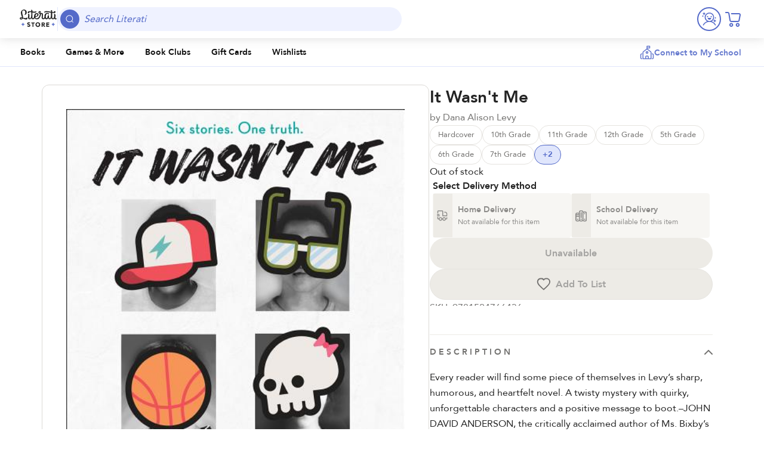

--- FILE ---
content_type: text/css
request_url: https://literati.com/store/wp-content/plugins/efairs-wp-wishlists/assets/css/wishlists-frontend.css?ver=1.0.1
body_size: -28
content:
.wishlist-empty-image{max-height:128px}.wishlist-gc-promo{width:100%}#wishlist-edit-modal .modal-dialog{max-width:560px}#wishlists-flyout-content{position:absolute;top:1rem;right:1rem}#wishlists-flyout-content .wishlists-flyout{width:100vw;max-width:346px;top:1rem;left:auto;right:1rem;position:fixed;opacity:0;transition:opacity 0.6s;z-index:9999999}#wishlists-flyout-content .wishlists-flyout-error{background-color:#db3a16;color:#fff}#wishlists-flyout-content .wishlists-flyout-error h3{margin:0}@media (min-width: 992px){#wishlists-flyout-content .wishlists-flyout{width:324px;max-width:324px}}#wishlists-flyout-content .wishlists-flyout.fade{opacity:1}.product-card--wishlist.disabled{opacity:50%}.product-card--wishlist.disabled .add_to_cart_button{display:none !important;visibility:hidden !important}



--- FILE ---
content_type: text/css
request_url: https://literati.com/store/wp-content/themes/literati-store/public/css/view-single-product.fe7cb6.css
body_size: 13683
content:
.qS74QQGejNIz5xfn9p4k{display:flex;flex-direction:column;gap:.88rem;max-width:40.5625rem;overflow:hidden;width:100%}.PUfLx5kIACsMKNp4wEY8{aspect-ratio:1/1;border:1px solid var(--newsprint-3);border-radius:.75rem;cursor:pointer;overflow:hidden;padding:2.5rem;position:relative}.mehTi0hGfWEFrgWhng8P{height:100%;margin:0;width:100%}.mehTi0hGfWEFrgWhng8P img,.mehTi0hGfWEFrgWhng8P video{display:block;height:100%;-o-object-fit:contain;object-fit:contain;width:100%}.ujXEvIpMyil1RUiLwQov{position:relative}.ujXEvIpMyil1RUiLwQov:after,.ujXEvIpMyil1RUiLwQov:before{bottom:0;content:"";opacity:0;pointer-events:none;position:absolute;top:0;transition:opacity .2s ease;width:4rem;z-index:1}.ujXEvIpMyil1RUiLwQov:before{background:linear-gradient(90deg,#fff,hsla(0,0%,100%,.6) 25%,hsla(0,0%,100%,0));left:0}.ujXEvIpMyil1RUiLwQov:after{background:linear-gradient(270deg,#fff,hsla(0,0%,100%,.6) 25%,hsla(0,0%,100%,0));right:0}.WZd5r5Bak6YmuR5sZtd5:after,.tbE6ZFjgHMEPiFCqeFUb:before{opacity:1}.VQ845lETHcFeR3iYOgRy{display:flex;flex-direction:row;gap:.62rem;list-style:none;margin:0;overflow-x:auto;overflow-y:hidden;padding:0 0 .25rem;-webkit-overflow-scrolling:touch;scrollbar-color:rgba(0,0,0,.2) transparent;scrollbar-width:thin}.VQ845lETHcFeR3iYOgRy::-webkit-scrollbar{height:.35rem}.VQ845lETHcFeR3iYOgRy::-webkit-scrollbar-thumb{background-color:rgba(0,0,0,.2);border-radius:999px}.VQ845lETHcFeR3iYOgRy::-webkit-scrollbar-track{background:transparent}@media (max-width:63.9375rem){.VQ845lETHcFeR3iYOgRy{scrollbar-width:none}.VQ845lETHcFeR3iYOgRy::-webkit-scrollbar{display:none}}.q0Pif0Nt0lwS8AXvYjBm{align-items:center;aspect-ratio:1/1;background-color:var(--pure-white);border:1px solid var(--newsprint-3);border-radius:.25rem;cursor:pointer;display:flex;flex-grow:0;flex-shrink:0;justify-content:center;overflow:hidden;padding:.5rem;width:4rem}.q0Pif0Nt0lwS8AXvYjBm img{display:block;height:100%;-o-object-fit:contain;object-fit:contain;width:100%}@media (hover:hover){.q0Pif0Nt0lwS8AXvYjBm:hover{background-color:var(--periwinkle-tint-5)}}:root{--curious-cornflower:#447fc1;--error-red:#db3a16;--favorite-orange:#ea512f;--french-blue-shade-3:#2f7ea7;--french-blue-shade-2:#1c485f;--french-blue-shade-1:#4aa0cb;--french-blue:#67afd3;--french-blue-tint-1:#7cbad9;--french-blue-tint-2:#b3d7e9;--french-blue-tint-3:#cfe6f2;--french-blue-tint-4:#e0f2fc;--illuminating-green-shade-1:#058171;--ink-black:#232323;--literati-teal:#58cdc9;--lost-at-sea:#407689;--lovely-lavender:#d09ecc;--magic-mint:#aae0d5;--mint-shade-2:#205a4e;--mint-shade-1:#85d3c3;--mint-tint-1:#bee8df;--mint-tint-2:#d2efe9;--mint-tint-3:#e5f6f2;--mint-tint-4:#f0fcf9;--newsprint-5:#bcbbb7;--newsprint-4:#cccac6;--newsprint-3:#dbd9d5;--newsprint-2:#e5e3df;--newsprint-1:#edebe6;--palm-green-shade-1:#2b512a;--palm-green:#6bb168;--palm-green-tint-1:#89c186;--palm-green-tint-2:#dbebbd;--palm-green-tint-3:#e5f1d0;--papier-blanc:#fbfaf9;--periwinkle-shade-2:#3d4d82;--periwinkle-shade-1:#546ac9;--periwinkle-whimsical:#6579ce;--periwinkle-tint-1:#8da8fc;--periwinkle-tint-2:#b3c9ff;--periwinkle-tint-3:#d0d6f1;--periwinkle-tint-4:#e0e6fc;--periwinkle-tint-5:#eff2ff;--publisher-orange-shade-1:#ea512f;--publisher-orange:#ee6f51;--publisher-orange-tint-1:#f08269;--publisher-orange-tint-2:#ffcec7;--pulp-white:#f7f6f3;--pure-white:#fff;--success-green-1:#41b49d;--success-green-2:#059280;--sunray:#ffbf70;--sunray-tint-1:#ffc782;--sunray-tint-2:#ffe4ca;--sunray-tint-3:#fff4ea;--teal-shade-3:#2a8c89;--teal-shade-2:#32a8a4;--teal-shade-1:#3bc4bf;--teal-tint-1:#6bd3cf;--teal-tint-2:#80d9d6;--teal-tint-3:#95dfdd;--warm-gray-5:#2f2f2f;--warm-gray-4:#444343;--warm-gray-3:#72716f;--warm-gray-2:#8c8b89;--warm-gray-1:#a3a2a0;--white:#fff;--avenir:avenir,sans-serif;--hoefler:"hoefler",serif;--hoefler-titling:"HCo Hoefler Titling",serif;--font-recoleta:"Recoleta",var(--avenir,avenir,sans-serif);--field-border:1px solid var(--newsprint-1);--field-border-focus:1px solid var(--teal-shade-3);--field-border-error:1px solid var(--error-red)}@keyframes G1XxfSb0Zv0DgYQCSkgU{0%{transform:scaleX(-1) rotate(1turn)}to{transform:scaleX(-1) rotate(0deg)}}@keyframes laYqdRZyr9k0cZzrf2md{0%{stroke-dashoffset:0}to{stroke-dashoffset:45}}.RS9LqM1zdZ0bMMDEpnq3{animation:G1XxfSb0Zv0DgYQCSkgU 1.1s linear infinite,laYqdRZyr9k0cZzrf2md 2.3s linear infinite alternate}.RS9LqM1zdZ0bMMDEpnq3 path,.mbozPT3mu4MWlfjMFSQ6{stroke-dasharray:50}.oHn8nnc9nJ4CdABvdHzk{stroke:var(--periwinkle-shade-2)}.WfMizkPYPTUlfQypf6NR{stroke:var(--teal-shade-3)}.eYO0eJ5ZBRgtkZjyl0me{fill:var(--periwinkle-shade-1)}.K4Jq364u4b4gFMEVf3bT{fill:var(--periwinkle-tint-2)}.qcaHP6MXKZA26EphW_cN{fill:var(--teal-shade-1)}.WSFbJ_JXikcSsuQe_1C5{max-width:271px;width:100%}.EdhuY7GZUbeC2YTI972Y,.I5NxoqpaUfnDivoH4uAQ,.bke3C6knGrcmRT5KrO8Y{align-items:center;border:none;border-radius:2.81rem;color:var(--ink-black);display:flex;font-family:var(--avenir);font-size:1rem;font-size:var(--button-font-size,1rem);font-weight:800;justify-content:center;outline:none;position:relative;text-transform:capitalize;white-space:nowrap}@media (hover:hover){.EdhuY7GZUbeC2YTI972Y,.I5NxoqpaUfnDivoH4uAQ,.bke3C6knGrcmRT5KrO8Y{outline:2px solid transparent;outline-offset:8px;transition:background .2s,outline 100,s,outline-offset .1s}}.EdhuY7GZUbeC2YTI972Y,.bke3C6knGrcmRT5KrO8Y{height:3.25rem;height:var(--button-height,3.25rem);padding:0 1rem;padding:var(--button-padding,0 1rem)}@media (hover:hover){.EdhuY7GZUbeC2YTI972Y:focus-visible,.I5NxoqpaUfnDivoH4uAQ:focus-visible,.bke3C6knGrcmRT5KrO8Y:focus-visible{outline:2px solid var(--teal-shade-2);outline-offset:4px}}@media (hover:hover){.EdhuY7GZUbeC2YTI972Y[data-theme=periwinkle]:focus-visible,.I5NxoqpaUfnDivoH4uAQ:focus-visible,.bke3C6knGrcmRT5KrO8Y[data-theme=periwinkle]:focus-visible{outline:2px solid var(--periwinkle-shade-2);outline-offset:4px}}.PTu_Rrw_K8kYZqdo0zkg{--button-font-size:0.75rem;--button-padding:0.25rem 0.5rem;--button-height:2rem}._jVCJ8iID8cthfmz72h5{--button-font-size:1rem;--button-padding:0 1rem;--button-height:3.25rem}.m7e20i_MOnYM8_UVltU_{--button-font-size:1.125rem;--button-padding:0 1.25rem;--button-height:3.75rem}@media (hover:hover){.EdhuY7GZUbeC2YTI972Y:focus-visible:hover,.EdhuY7GZUbeC2YTI972Y:hover,.bke3C6knGrcmRT5KrO8Y:focus-visible:hover,.bke3C6knGrcmRT5KrO8Y:hover{background:var(--teal-tint-3);color:var(--teal-shade-3);cursor:pointer}}@media (hover:hover){.EdhuY7GZUbeC2YTI972Y[data-theme=periwinkle]:focus-visible:hover,.EdhuY7GZUbeC2YTI972Y[data-theme=periwinkle]:hover{background:var(--periwinkle-tint-5);color:var(--periwinkle-shade-2);cursor:pointer}}@media (hover:hover){.bke3C6knGrcmRT5KrO8Y[data-theme=periwinkle]:focus-visible:hover,.bke3C6knGrcmRT5KrO8Y[data-theme=periwinkle]:hover{background:var(--periwinkle-shade-2);color:#fff;cursor:pointer}}.EdhuY7GZUbeC2YTI972Y[data-theme]:disabled,.bke3C6knGrcmRT5KrO8Y[data-theme]:disabled{background:var(--newsprint-1);color:var(--warm-gray-1);cursor:default}.I5NxoqpaUfnDivoH4uAQ{background:transparent;border:none;color:var(--ink-black)}@media (hover:hover){.I5NxoqpaUfnDivoH4uAQ:focus-visible:hover,.I5NxoqpaUfnDivoH4uAQ:hover{cursor:pointer}}.bke3C6knGrcmRT5KrO8Y{background:var(--literati-teal)}.bke3C6knGrcmRT5KrO8Y[data-theme=periwinkle]{background:var(--periwinkle-shade-1);color:#fff}.bke3C6knGrcmRT5KrO8Y[data-theme=periwinkle-tint]{background:var(--periwinkle-tint-5);border:1px solid var(--periwinkle-shade-1);color:var(--periwinkle-shade-1)}@media (hover:hover){.bke3C6knGrcmRT5KrO8Y:disabled,.bke3C6knGrcmRT5KrO8Y:disabled:hover{background:var(--newsprint-1);color:var(--warm-gray-1);cursor:default}}.EdhuY7GZUbeC2YTI972Y{background:transparent;border:1px solid var(--newsprint-4)}@media (hover:hover){.EdhuY7GZUbeC2YTI972Y:focus-visible:hover,.EdhuY7GZUbeC2YTI972Y:hover{background:var(--mint-tint-4)}}.EdhuY7GZUbeC2YTI972Y:disabled{background:transparent;border:1px solid var(--newsprint-2)}.psfacvoCKwE_ZazkPiHR{display:flex;flex-direction:column;gap:.5rem;margin:0;padding:0 .3rem}.VtCQ1CxSUREgmEJ1Cjm8{font-size:1rem;font-weight:900}.hVwm53gOw08nvNBJlqtM{display:flex;flex-direction:row;gap:.5rem;list-style:none;margin:0;padding:0}.FjtSusPHVO0GVvwkakZT input{display:none}.FjtSusPHVO0GVvwkakZT label{background:var(--pure-white);border:1px solid var(--newsprint-4);border-radius:4px;display:inline-block;font-family:var(--avenir);font-size:.875rem;font-weight:900;padding:.5rem 1rem;text-transform:capitalize}.FjtSusPHVO0GVvwkakZT input:not(:disabled)~label{cursor:pointer}.FjtSusPHVO0GVvwkakZT input:checked~label{background:var(--french-blue-tint-4);border-color:var(--french-blue-shade-1);color:var(--french-blue-shade-1)}._RLg_W1Wt4ofn3aJIk5g input[type=radio]{display:none}._RLg_W1Wt4ofn3aJIk5g input[type=text]{background:var(--pure-white);border:1px solid var(--newsprint-5);border-radius:4px;display:block;font-family:var(--avenir);font-size:.875rem;font-weight:900;padding:.5rem 1rem;width:100%}._RLg_W1Wt4ofn3aJIk5g input[type=radio]:checked~input[type=text]{background:var(--french-blue-tint-4);border-color:var(--french-blue-shade-1);color:var(--french-blue-shade-1)}.psfacvoCKwE_ZazkPiHR.attribute_amount input[type=text],.psfacvoCKwE_ZazkPiHR.attribute_amount label{font-size:1.25rem;padding:.75rem}.psfacvoCKwE_ZazkPiHR.attribute_amount input[type=text]{font-weight:400}.B1PcAVinhHclwkEbpb37,.ZBSQGvDdD08srKjFxwuQ{display:flex;flex-direction:column;gap:.5rem;margin:0;padding:0}.ZBSQGvDdD08srKjFxwuQ{list-style:none}.QkFrPR6y3QQx3FXvkcCx input{display:none}.QkFrPR6y3QQx3FXvkcCx label{align-items:center;background:var(--pure-white);border:1px solid var(--newsprint-5);border-radius:.25rem;display:flex;font-size:1rem;gap:.5rem;justify-content:space-between;padding:1rem;position:relative;width:100%}.QkFrPR6y3QQx3FXvkcCx label>span{text-align:right}.QkFrPR6y3QQx3FXvkcCx label>span em{color:var(--periwinkle-shade-1);font-style:normal;font-weight:900}.QkFrPR6y3QQx3FXvkcCx label>span small{color:var(--warm-gray-3);display:block;font-size:.875rem;font-style:italic;line-height:1.6}.QkFrPR6y3QQx3FXvkcCx input[value=Annual]~label{padding-bottom:56px}.QkFrPR6y3QQx3FXvkcCx input:checked~label{background-color:var(--periwinkle-tint-5);border-color:var(--periwinkle-tint-1);color:var(--periwinkle-shade-1)}.QkFrPR6y3QQx3FXvkcCx input:not(:disabled)~label{cursor:pointer}.Vff884tOv60M_SCmKudU{color:var(--ink-black);font-size:.875rem;font-weight:500}.S5xhVhbGonA7UmTl78aT{align-items:center;background-color:var(--periwinkle-tint-5);bottom:0;display:flex;flex-direction:row;flex-grow:0;flex-shrink:0;font-size:.875rem;gap:.3rem;left:0;margin:0;padding:.5rem .75rem;position:absolute;text-align:left;transition:all .3s;width:100%}.Xybe5YxOIpIEFBVXkcMI{display:block;flex-grow:0;flex-shrink:0;height:32px;margin:0;width:47px}._QM827Xz7FYlVVLb47fe{flex-grow:1;margin:0}._QM827Xz7FYlVVLb47fe del,._QM827Xz7FYlVVLb47fe strong{color:var(--periwinkle-shade-1)}._QM827Xz7FYlVVLb47fe del{font-style:normal;font-weight:900;position:relative;-webkit-text-decoration:none;text-decoration:none}._QM827Xz7FYlVVLb47fe del:before{background:var(--publisher-orange-shade-1);border-radius:3px;content:"";display:block;height:2px;left:50%;position:absolute;top:50%;transform:translate(-50%,-50%) rotate(-25deg);width:100%}._QM827Xz7FYlVVLb47fe ins{color:var(--publisher-orange-shade-1);font-weight:900;-webkit-text-decoration:none;text-decoration:none}.oRWswLKNLyIdcboK_gZQ{height:1rem;padding:0;width:1rem}.oRWswLKNLyIdcboK_gZQ svg{display:block}.QkFrPR6y3QQx3FXvkcCx input[value=Annual]~label .S5xhVhbGonA7UmTl78aT{background-color:var(--periwinkle-tint-4)}.RiQsEy0XOQk_PzNJus0V{display:flex;flex-direction:column;gap:.5rem;margin:0;padding:0 .3rem}.FqIl37FE8UUiggWEpCSN{font-size:1rem;font-weight:900}.MFJipJLO8EYEotec7e6F{display:flex;flex-direction:row;gap:.5rem;list-style:none;margin:0;padding:0}.yoTtfJAIQFY9PYKgCh7O input{display:none}.yoTtfJAIQFY9PYKgCh7O label{background:var(--pure-white);border:1px solid var(--newsprint-5);border-radius:4px;display:inline-block;font-family:var(--avenir);font-size:.875rem;font-weight:900;padding:.5rem 1rem;text-transform:capitalize}.yoTtfJAIQFY9PYKgCh7O input:not(:disabled)~label{cursor:pointer}.yoTtfJAIQFY9PYKgCh7O input:checked~label{background:var(--french-blue-tint-4);border-color:var(--french-blue-shade-1);color:var(--french-blue-shade-1)}.x2_wh8yjACmHlAQQ8Uac{display:flex;flex-direction:column;font-family:var(--avenir);gap:1rem;width:100%}._91_Pg3w5cY5J2Ym_Yxs{align-items:center;display:flex;flex-direction:row;gap:.5rem}._91_Pg3w5cY5J2Ym_Yxs .LN33p954t94tipSzJQN0{color:var(--periwinkle-shade-2);font-size:.9375rem;font-style:italic;font-weight:500}._91_Pg3w5cY5J2Ym_Yxs del{color:var(--warm-gray-3);font-size:12px;order:99}._91_Pg3w5cY5J2Ym_Yxs ins{font-size:1.125rem;font-weight:500;line-height:1.625rem;-webkit-text-decoration:none;text-decoration:none}.is-on-sale ._91_Pg3w5cY5J2Ym_Yxs:before,.is-preorder ._91_Pg3w5cY5J2Ym_Yxs:before,.is-subs-only ._91_Pg3w5cY5J2Ym_Yxs:before{border-radius:.325rem;color:var(--pure-white);display:block;font-size:.625rem;font-weight:800;letter-spacing:.125rem;line-height:1;padding:.3rem .5rem;text-transform:uppercase}.is-on-sale ._91_Pg3w5cY5J2Ym_Yxs ins{color:var(--publisher-orange-shade-1)}.is-on-sale ._91_Pg3w5cY5J2Ym_Yxs:before{background-color:var(--publisher-orange-shade-1);content:"On Sale"}.is-preorder ._91_Pg3w5cY5J2Ym_Yxs:before{background-color:var(--french-blue-shade-3);content:"Presale"}.is-subs-only ._91_Pg3w5cY5J2Ym_Yxs:before{background-color:var(--periwinkle-shade-1);content:"Member Exclusive"}.bMnWxTSfjRQtCLgdSW6O{display:flex;flex-direction:column;gap:1rem;padding:0;position:relative;width:100%;z-index:1}.RP1d5HO1WxMeXOxltGsM{display:flex;flex-direction:column;gap:1rem;padding:0 .3rem}.p1siSA4sfp0K4nP3pNok{display:flex;flex-direction:column;gap:.5rem;margin:0;padding:0}.p1siSA4sfp0K4nP3pNok dd{margin:0;padding:0}.R8fKtEMQN3k_61iDMX6c{font-size:1rem;font-weight:900}.X11S3lCPg2BmTWy_KCQh{display:flex;flex-wrap:nowrap;gap:.6rem;list-style:none;margin:0;padding:0}.BZu_TmouLJIrA71ynZe0{flex-grow:1;flex-shrink:1;width:100%}.BZu_TmouLJIrA71ynZe0 input[type=radio]{display:none}.BZu_TmouLJIrA71ynZe0 label{align-items:stretch;background:var(--pure-white);border:1px solid var(--pure-white);border-radius:.25rem;cursor:pointer;display:flex;flex-direction:row-reverse;height:100%;overflow:clip;position:relative}.BZu_TmouLJIrA71ynZe0 label:before{content:"";display:block;height:100%;left:.4rem;-webkit-mask-position:center center;mask-position:center center;-webkit-mask-repeat:no-repeat;mask-repeat:no-repeat;-webkit-mask-size:contain;mask-size:contain;position:absolute;top:0;width:1.14375rem}.BZu_TmouLJIrA71ynZe0 label:after{content:"";flex-shrink:0;width:2rem}.BZu_TmouLJIrA71ynZe0 label strong{font-size:.875rem;font-weight:900}.BZu_TmouLJIrA71ynZe0 button{background:transparent;border:0;color:inherit;display:contents;font-weight:900;padding:0;text-align:left;white-space:wrap}.cSWkBJKSGdcesSSPcGO1{display:flex;flex-direction:column;flex-grow:1;flex-shrink:1;font-size:.75rem;gap:.05rem;line-height:1.6;overflow:hidden;padding:1rem .6rem}.BZu_TmouLJIrA71ynZe0 input[type=radio]:disabled~label{background:var(--pulp-white);border-color:var(--pulp-white);color:var(--warm-gray-2);cursor:not-allowed}.BZu_TmouLJIrA71ynZe0 input[type=radio]:disabled~label:before{background-color:var(--warm-gray-2)}.BZu_TmouLJIrA71ynZe0 input[type=radio]:disabled~label:after{background-color:var(--newsprint-1)}.BZu_TmouLJIrA71ynZe0.Em2fqbVtRwcz_cxEoxwB label:before{background-color:var(--french-blue-shade-1);-webkit-mask-image:url(/store/wp-content/themes/literati-store/public/icons/shipping-home.ea4ec1.svg);mask-image:url(/store/wp-content/themes/literati-store/public/icons/shipping-home.ea4ec1.svg)}.BZu_TmouLJIrA71ynZe0.Em2fqbVtRwcz_cxEoxwB label:after{background-color:var(--french-blue-tint-4)}.BZu_TmouLJIrA71ynZe0.Em2fqbVtRwcz_cxEoxwB label:focus,.BZu_TmouLJIrA71ynZe0.Em2fqbVtRwcz_cxEoxwB label:hover{border-color:var(--french-blue-shade-1)}.BZu_TmouLJIrA71ynZe0.oTnB0UHlTLs8LMFGSsOn label:before{background-color:var(--periwinkle-shade-1);-webkit-mask-image:url(/store/wp-content/themes/literati-store/public/icons/shipping-school.5dcf1e.svg);mask-image:url(/store/wp-content/themes/literati-store/public/icons/shipping-school.5dcf1e.svg)}.BZu_TmouLJIrA71ynZe0.oTnB0UHlTLs8LMFGSsOn label:after{background:var(--periwinkle-tint-5)}.BZu_TmouLJIrA71ynZe0.oTnB0UHlTLs8LMFGSsOn label:focus,.BZu_TmouLJIrA71ynZe0.oTnB0UHlTLs8LMFGSsOn label:hover{border-color:var(--periwinkle-shade-1)}.BZu_TmouLJIrA71ynZe0.Em2fqbVtRwcz_cxEoxwB input[type=radio]:not(:disabled)~label{border-color:var(--newsprint-4)}.BZu_TmouLJIrA71ynZe0.Em2fqbVtRwcz_cxEoxwB input[type=radio]:checked:not(:disabled)~label{background:var(--french-blue-tint-4);border-color:var(--french-blue-shade-1);color:var(--french-blue-shade-3)}.BZu_TmouLJIrA71ynZe0.Em2fqbVtRwcz_cxEoxwB input[type=radio]:checked:not(:disabled)~label:before{-webkit-mask-image:url(/store/wp-content/themes/literati-store/public/icons/check-circle.d564fb.svg);mask-image:url(/store/wp-content/themes/literati-store/public/icons/check-circle.d564fb.svg)}.BZu_TmouLJIrA71ynZe0.Em2fqbVtRwcz_cxEoxwB input[type=radio]:checked:not(:disabled)~label:after{background:var(--french-blue-tint-3)}.BZu_TmouLJIrA71ynZe0.oTnB0UHlTLs8LMFGSsOn input[type=radio]:not(:disabled)~label{border-color:var(--newsprint-4);position:relative}.BZu_TmouLJIrA71ynZe0.oTnB0UHlTLs8LMFGSsOn input[type=radio]:checked:not(:disabled)~label{background:var(--periwinkle-tint-5);border-color:var(--periwinkle-shade-1);color:var(--periwinkle-shade-1)}.BZu_TmouLJIrA71ynZe0.oTnB0UHlTLs8LMFGSsOn input[type=radio]:checked:not(:disabled)~label:before{-webkit-mask-image:url(/store/wp-content/themes/literati-store/public/icons/check-circle.d564fb.svg);mask-image:url(/store/wp-content/themes/literati-store/public/icons/check-circle.d564fb.svg)}.BZu_TmouLJIrA71ynZe0.oTnB0UHlTLs8LMFGSsOn input[type=radio]:checked:not(:disabled)~label:after{background:var(--periwinkle-tint-4)}.QWMsqMWGSYIDaBQWmrIG{color:var(--warm-gray-3);font-size:1rem;font-weight:400;line-height:1.625rem}.fBU19vXIpUWi8PNBjTez,.fBU19vXIpUWi8PNBjTez dd{margin:0;padding:0}.fBU19vXIpUWi8PNBjTez{display:flex;flex-direction:column;gap:1rem}.MyJ9DVbc437ZmZYixf3k{background-color:#f7f6f3;background-color:var(--pulp-white,#f7f6f3);border-radius:100%;color:#72716f;color:var(--warm-gray-3,#72716f);margin-right:.5rem;margin-top:-.75rem;padding:.25rem;position:absolute;right:0;top:50%}input:checked~label .MyJ9DVbc437ZmZYixf3k{background-color:var(--palm-green-tint-2);color:#1d7c19}.q6pBM_RB2gNIP29nDQ8Q{background-color:#f7f6f3;background-color:var(--pulp-white,#f7f6f3);border-radius:.5rem;color:#72716f;color:var(--warm-gray-3,#72716f);font-weight:900;line-height:1.5rem;padding:.75rem 1.5rem;text-align:center}.fX1IiCAYPmgpVFi77yKR{align-items:center;border-top-width:1px;border:1px solid var(--periwinkle-tint-4);border-radius:0 0 .5rem .5rem;border-top:0 solid var(--periwinkle-tint-4);display:none;flex-direction:column;gap:1rem;padding:1rem 1.5rem;text-align:center}.fX1IiCAYPmgpVFi77yKR p{font-size:.875rem;margin:0}.fX1IiCAYPmgpVFi77yKR .L1OswVJYtBI1GDIEFN89{background:#fff;border:1px solid #546ac9;border:1px solid var(--periwinkle-shade-1,#546ac9);border-radius:3.75rem;color:#546ac9;color:var(--periwinkle-shade-1,#546ac9);display:block;font-weight:900;line-height:1rem;max-width:196px;padding:.75rem;text-align:center;width:100%}.BEL5dShCJn84xsWeYUlE .T7qp_6bWpEAjyhyMpGE2 .q6pBM_RB2gNIP29nDQ8Q,.FDRqIE5tNE4dCr_1qDz4 .sN8Y3Qqhpqc8aLNxZCoG .q6pBM_RB2gNIP29nDQ8Q{background-color:var(--palm-green-tint-3);border-radius:.5rem .5rem 0 0;color:#1d7c19}.BEL5dShCJn84xsWeYUlE .T7qp_6bWpEAjyhyMpGE2 .fX1IiCAYPmgpVFi77yKR,.FDRqIE5tNE4dCr_1qDz4 .sN8Y3Qqhpqc8aLNxZCoG .fX1IiCAYPmgpVFi77yKR{display:flex}.K6ToWfKIeGUxz4HoBxqW,.e2U3kXu4yHM3x6j2MwGD{display:inline-block;height:1.5rem;margin-right:.5rem;width:1.5rem}.K6ToWfKIeGUxz4HoBxqW{color:#72716f;color:var(--warm-gray-3,#72716f)}.e2U3kXu4yHM3x6j2MwGD{color:#ea512f}.j1XUnWWX2psIYKYaG966,.zVhpHHLTeEwfEaZyKSgF{border-radius:2px;font-weight:900;-webkit-text-decoration:none;text-decoration:none}@media (hover:hover){.j1XUnWWX2psIYKYaG966,.zVhpHHLTeEwfEaZyKSgF{outline:2px solid transparent;outline-offset:4px;transition:outline .1s,outline-offset .1s}}.JjXOlI7EFUogvj5R3qmi,.j5bREi2WktsV1eKfaud2,.zVhpHHLTeEwfEaZyKSgF{-webkit-text-decoration:none!important;text-decoration:none!important}.xITVjNKADuEuBtdEnaeE{color:var(--periwinkle-shade-1)}.OLEjusY4sRgqRhuJOnfY{color:var(--teal-shade-3)}.JjXOlI7EFUogvj5R3qmi:hover,.j1XUnWWX2psIYKYaG966:hover,.zVhpHHLTeEwfEaZyKSgF:hover{cursor:pointer}@media (hover:hover){.j1XUnWWX2psIYKYaG966:hover.xITVjNKADuEuBtdEnaeE{color:var(--periwinkle-shade-1);-webkit-text-decoration:underline;text-decoration:underline}}@media (hover:hover){.j1XUnWWX2psIYKYaG966:focus-visible.xITVjNKADuEuBtdEnaeE{outline:2px solid var(--teal-shade-2);outline-offset:2px}}@media (hover:hover){.j1XUnWWX2psIYKYaG966:hover.OLEjusY4sRgqRhuJOnfY{color:var(--teal-shade-2);-webkit-text-decoration:underline;text-decoration:underline}}@media (hover:hover){.j1XUnWWX2psIYKYaG966:focus-visible.OLEjusY4sRgqRhuJOnfY{outline:2px solid var(--periwinkle-shade-1);outline-offset:2px}}.JjXOlI7EFUogvj5R3qmi{background:var(--white);border:1px solid;border-radius:3.75rem;display:block;font-weight:900;line-height:1rem;max-width:196px;padding:.75rem;text-align:center;width:100%}@media (hover:hover){.JjXOlI7EFUogvj5R3qmi:hover.xITVjNKADuEuBtdEnaeE{color:var(--periwinkle-shade-1)}.JjXOlI7EFUogvj5R3qmi:hover.OLEjusY4sRgqRhuJOnfY{color:var(--teal-shade-2)}.j5bREi2WktsV1eKfaud2:hover{-webkit-text-decoration:underline;text-decoration:underline}}.j5bREi2WktsV1eKfaud2:visited,.zVhpHHLTeEwfEaZyKSgF:visited{color:#000;color:initial}.nWWUVI6k5uAZ24mdtkA5{border:none;border-radius:1rem;margin:auto 1.25rem;max-height:100%;outline:none;overflow:visible;padding:1rem 1.5rem 2.5rem;position:fixed}@media only screen and (min-width:480px){.nWWUVI6k5uAZ24mdtkA5{margin:auto}}.nWWUVI6k5uAZ24mdtkA5[open]::backdrop{backdrop-filter:blur(5px);background-color:rgba(0,0,0,.5)}.fNnQweccV3IJjMyTLR7q.oZxcksjSrZcAoSgXnXXp{margin:auto;max-width:100%;padding:2rem;width:497px}.g6zwlj69hJ4Dq5ZpzpJL{position:absolute;right:1.5rem;top:1.5rem;width:1rem}.nr7xHZ5_YCwtsvT3vhYD{align-items:center;display:flex;gap:1rem;margin-bottom:2rem;max-width:100%}.yfie7KOCPb0PqkQCC0nC{border-radius:.25rem;height:auto;-o-object-fit:cover;object-fit:cover;width:60px}.XaL2KIeqaFkclaIOqeqK{min-width:0}.GhZsuPb4Bsi8a5OrLGWX{font-weight:700;overflow:hidden;text-overflow:ellipsis;white-space:nowrap}.NAdOUdW5EkYgkYxgBZyw{color:#666}.Rl480QdnqLodLGTdBMB4{width:4rem}.hflTnUe949NQbOmddQ5w{color:#232323;color:var(--ink-black,#232323);font-size:1.125rem;font-style:normal;font-weight:900;line-height:120%;margin-bottom:1rem}.iiIVJ6AP6wFySL1kvqpj{display:flex;flex-direction:column;gap:.5rem;max-height:400px;overflow-y:auto}.xvDKLCk7HtY7Fu8HF_2X{align-items:center;border:1px solid #dbd9d5;border:1px solid var(--newsprint-3,#dbd9d5);border-radius:4px;cursor:pointer;display:flex;justify-content:space-between;padding:.75rem;position:relative;transition:background-color .2s ease}.jvAhWsk1T3ckgTKu4nj5{align-items:center;background:hsla(0,0%,100%,.6);border-radius:8px;bottom:0;display:flex;justify-content:center;left:0;position:absolute;right:0;top:0;z-index:10}.xvDKLCk7HtY7Fu8HF_2X:hover{background:#eff2ff;background:var(--periwinkle-tint-5,#eff2ff);border:1px solid #546ac9;border:1px solid var(--periwinkle-shade-1,#546ac9)}.aUFkyYCdGVItts8qt4vR{cursor:default;pointer-events:none}.aUFkyYCdGVItts8qt4vR,.aUFkyYCdGVItts8qt4vR:hover{background:#fbfaf9;background:var(--Primary-Papier-Blanc,#fbfaf9)}.aUFkyYCdGVItts8qt4vR a{pointer-events:auto}.StiROtPAPO8W7vRfJt6W{align-items:start;display:flex;flex-direction:column;gap:.25rem}.pLkZmizEtzkamdmUKq7i{color:#232323;color:var(--ink-black,#232323);font-size:.875rem;font-weight:600;line-height:120%}.s1JIyQCumOQ0Z1KMcld4{color:#a3a2a0;color:var(--Neutrals-Warm-Gray-1,#a3a2a0);display:flex;flex-direction:column;font-size:.875rem;font-weight:500;text-align:right;white-space:nowrap}.znwsvmvk28lEsfiRb1WQ{border-radius:.25rem;color:#546ac9;color:var(--periwinkle-shade-1,#546ac9);cursor:pointer;display:block;font-size:.875rem;font-weight:900;line-height:120%;margin-top:.5rem;padding:1.5rem;text-align:center;transition:background-color .2s ease;width:100%}.znwsvmvk28lEsfiRb1WQ,.znwsvmvk28lEsfiRb1WQ:hover{border:1px solid #546ac9;border:1px solid var(--periwinkle-shade-1,#546ac9)}.znwsvmvk28lEsfiRb1WQ:hover{background:#eff2ff;background:var(--periwinkle-tint-5,#eff2ff);-webkit-text-decoration:none;text-decoration:none}@media only screen and (min-width:768px){.fNnQweccV3IJjMyTLR7q.oZxcksjSrZcAoSgXnXXp{padding:3rem}}.ZyYBvjPtFA9_h2tyNOqs{align-items:center;display:flex;justify-content:center;padding:1rem}.CfCxjVlC_MAxKa91Czk7{animation:SRDOSvH5o8IPU8vYt7OK .8s linear infinite;border:4px solid #ccc;border-top:4px solid #0073e6;border:4px solid var(--gray-light,#ccc);border-radius:50%;border-top-color:var(--primary,#0073e6)}.AIigFReeAjUKqwXh0QZY{border-width:2px;height:16px;width:16px}.l0W0cygj6PE_IRm725w1{border-width:3px;height:32px;width:32px}.LrHdiA126M8I5NeIiejq{border-width:4px;height:64px;width:64px}@keyframes SRDOSvH5o8IPU8vYt7OK{to{transform:rotate(1turn)}}.cjqcrYKfzDw_6ETVXAe1{border-radius:.25rem;display:inline-block;font-size:.75rem;font-weight:900;padding:.125rem .25rem}.fl2fa_vA7cMoDNmhRA6u{background-color:#e5f1d0;background-color:var(--palm-green-tint-3,#e5f1d0);color:#6bb168;color:var(--palm-green,#6bb168)}.qLmEbDC0TgoCvLCkKN1V{background-color:#ffe4ca;background-color:var(--Sunray-Tint-2,#ffe4ca);color:#c96100}.Qvoht3TTIKE6Zsoql0Uk{align-items:center;background:#fff;background:var(--white,#fff);border-radius:100px;box-shadow:0 2px 7px 0 rgba(0,0,0,.12);display:flex;margin-left:auto;padding:.33rem}.GGl7665LHocv_EyPVvm9{align-items:center;background:#eff2ff;background:var(--periwinkle-tint-5,#eff2ff);border:none;border-radius:100%;color:#546ac9;color:var(--periwinkle-shade-1,#546ac9);cursor:pointer;display:flex;font-size:1.5rem;height:2rem;justify-content:center;-webkit-user-select:none;-moz-user-select:none;user-select:none;width:2rem}.GGl7665LHocv_EyPVvm9:disabled{cursor:not-allowed;opacity:.5}.pXYIbe3xnMsbMI2Hwnd8{border:none;color:#444343;color:var(--warm-gray-4,#444343);font-weight:900;line-height:130%;outline:none;text-align:center;width:2.25rem}.EVLGzmJqV8MiGhuqkZ8p{align-self:flex-end;margin-right:-.5rem;padding:0}.zqKIWLhAEucS1a9vb6nz{height:.875rem;width:.875rem}.RcyKoxMeTELc1iW7rXzX.wyzYF8o4J2cB2S9HHJie{margin:auto;max-width:100%;padding:2rem;position:relative;width:497px}.U_2PxX8325kSy5vZBVbp{position:absolute;right:1.5rem;top:1.5rem;width:1rem}.DkH4VcRd8CC1IeRAz0Qh{align-items:center;display:flex;flex-direction:column;gap:1rem;justify-content:center;text-align:center}.FwK4bp9ABLEzMQm6VXTT{font-size:1.5rem;font-weight:700;margin:0}.k6jrZXQo4swVyvc7KVAy{color:#555;font-size:1rem;margin:0}.XJwv6YBzT0YGHj3Tmdft{max-width:336px!important;width:100%}.XJwv6YBzT0YGHj3Tmdft.bcvFXdJhzSgMniV7h_mM{border-color:var(--warm-gray-1);color:var(--ink-black);padding:1.25rem .75rem}.XJwv6YBzT0YGHj3Tmdft.bcvFXdJhzSgMniV7h_mM.bcvFXdJhzSgMniV7h_mM:hover{background-color:var(--warm-gray-1);color:var(--ink-black)}.zLcJESdt0oTExvVa49qY{max-width:1032px;padding:2rem;width:calc(100% - 2.5rem)}.XYaRGysN6KgnHCiv81uJ{display:flex;flex-direction:column;gap:2rem;height:100%;position:relative}.b2qXvnQ_dMcPRJ8w3BhC{display:flex;flex-direction:column;gap:.25rem;padding:0 2rem 0 0}.tTt4_MdC2F8v6iMa9inJ{color:var(--ink-black);font-size:1rem;font-style:normal;font-weight:900;line-height:150%;margin:0;padding:0}.IgJeNd5T5OUljqg6o8Ln{color:#72716f;font-size:.875rem;font-style:normal;font-weight:400;line-height:1.625rem;margin:0;padding:0}.DhS_Np0I4se08c0xsRs6{margin-right:0;margin-top:0;position:absolute;right:0;top:0}.WFfpkVz0WUIbcMNnmuoj{align-items:center;display:flex;flex-grow:1;flex-shrink:1;height:65vh;justify-content:center}.w_pdaO55qb4cpYVj46gJ{height:100%;margin:0;width:100%}.w_pdaO55qb4cpYVj46gJ img,.w_pdaO55qb4cpYVj46gJ video{display:block;height:100%;-o-object-fit:contain;object-fit:contain;width:100%}.hE5FILKdOMTjcKNAdaso{max-width:100%;overflow-x:auto}.wVDldlUcrw01PEVROoRN{display:flex;flex-direction:row;gap:.62rem;margin:0;padding:0}.b_PAHaKHAbUR3ahYQYv_{align-items:center;aspect-ratio:1/1;background-color:var(--pure-white);border:1px solid var(--newsprint-3);border-radius:.25rem;cursor:pointer;display:flex;flex-grow:0;flex-shrink:0;justify-content:center;overflow:hidden;padding:.5rem;width:4rem}.b_PAHaKHAbUR3ahYQYv_ img{display:block;height:100%;-o-object-fit:contain;object-fit:contain;width:100%}.b_PAHaKHAbUR3ahYQYv_ span{color:var(--warm-gray-1);font-size:1.75rem;font-style:normal;font-weight:900;line-height:150%;text-align:center}@media (hover:hover){.b_PAHaKHAbUR3ahYQYv_:hover{background-color:var(--periwinkle-tint-5)}}@media only screen and (max-width:755.98px){.zLcJESdt0oTExvVa49qY{border-radius:0;bottom:0;height:100%;left:0;margin:0;max-width:100%;padding:1.25rem 1rem;right:0;top:0;width:100%}}@media only screen and (min-width:756px){.XYaRGysN6KgnHCiv81uJ{height:auto}.b2qXvnQ_dMcPRJ8w3BhC{padding:0 2rem;text-align:center}.DhS_Np0I4se08c0xsRs6{margin-right:-.5rem;margin-top:-.5rem}.WFfpkVz0WUIbcMNnmuoj{height:45vh;max-height:26.875rem}.b_PAHaKHAbUR3ahYQYv_{width:4.5rem}}.K3RmscGaM18p6wMOsgjn{margin:auto;max-width:797px;overflow-y:auto;padding:0;width:100%}.eftpIrLm3wkgovmNzNHy,.qv7iPt8k8jAFOT2wf7g_{align-items:center;display:flex;flex-direction:column}.eftpIrLm3wkgovmNzNHy{background:#fff;background:var(--white,#fff);border-radius:24px;position:relative}._4VewfPhkBkK8NdGzNAe{display:flex;justify-content:flex-end;margin:0;padding:1rem 1.5rem 0!important;width:calc(100% - 3rem)}.qv7iPt8k8jAFOT2wf7g_{border-bottom:1px solid var(--periwinkle-tint-3);padding:0 1.5rem 1.5rem;width:calc(100% - 3rem)}.Hg02xKh1eU39CBH8W0lc,.fQ71tRz5_s8cWG0koT4E{color:#232323;color:var(--ink-black,#232323);font-family:var(--avenir);font-style:normal;margin:.5rem 0 0;text-align:center}.fQ71tRz5_s8cWG0koT4E{font-feature-settings:lining-nums proportional-nums;font-size:1.5rem;font-variant-numeric:lining-nums proportional-nums;font-weight:700;line-height:150%}.Hg02xKh1eU39CBH8W0lc{line-height:26px}.XvJtyqmprE8NUxNSvHnq{width:100%}.XvJtyqmprE8NUxNSvHnq>div:first-of-type{padding:1.5rem}.NDk7GERM8kwvBbvBSeen{align-items:center;border-top:1px solid var(--periwinkle-tint-3);display:flex;gap:.75rem;justify-content:center;padding:1.5rem;width:calc(100% - 3rem)}.NDk7GERM8kwvBbvBSeen>.A9LHuVWPBGMPoiGtSeBX{color:#fff;color:var(--white,#fff);padding:0 2.5rem}.rTTeOx7KQCgPZ2kTSvM5{height:72px;width:72px}.I5NxoqpaUfnDivoH4uAQ.rTTeOx7KQCgPZ2kTSvM5{background:var(--white);border:1px solid var(--periwinkle-tint-4)}.OgzL8C6N0QQoU_m5H_pn,.d50GKsOest4z4lT27oox{color:var(--periwinkle-shade-1)}.d50GKsOest4z4lT27oox{transform:rotate(90deg)}.OgzL8C6N0QQoU_m5H_pn{transform:rotate(270deg)}.PjuiDQtNJVYSIWAD65UZ{background:var(--white);display:flex;gap:1rem;overflow-y:scroll;position:relative;scroll-snap-type:x mandatory;-ms-overflow-style:none;scrollbar-width:none}.PjuiDQtNJVYSIWAD65UZ::-webkit-scrollbar{display:none}.YDhba59p7PwDd8T2slJm{scroll-margin-left:1rem;scroll-snap-align:start}.QVmdHDlK1Z4c76GPYST1,.dokdpB3EQsUOoRkXUC4s{display:none}.Ftvp7rqbq28r3W6Hki2h{min-height:10rem;position:relative}.bG14i8lR5kcCDNfnknE4{animation:jygK2guciTgL3TmGp3rJ 1s linear infinite;aspect-ratio:1;border:4px solid transparent;border-radius:50%;border-right:4px solid var(--periwinkle-shade-1);display:grid;left:50%;margin-left:-25px;margin-top:-25px;padding:0;position:absolute;top:50%;width:50px;z-index:10}.bG14i8lR5kcCDNfnknE4:after,.bG14i8lR5kcCDNfnknE4:before{animation:jygK2guciTgL3TmGp3rJ 2s infinite;border:inherit;border-radius:50%;content:"";grid-area:1/1;margin:2px}.bG14i8lR5kcCDNfnknE4:after{animation-duration:3s;margin:8px}@keyframes jygK2guciTgL3TmGp3rJ{to{transform:rotate(1turn)}}@media only screen and (min-width:480px){.PjuiDQtNJVYSIWAD65UZ .YDhba59p7PwDd8T2slJm:first-of-type{scroll-margin-left:3rem}}@media only screen and (min-width:768px){.jh13BFuBvAkArDkY1wZv{position:relative}.QVmdHDlK1Z4c76GPYST1,.dokdpB3EQsUOoRkXUC4s{align-items:center;display:flex;height:100%;justify-content:center;position:absolute;width:131px;z-index:9}.dokdpB3EQsUOoRkXUC4s{background:linear-gradient(90deg,#fff,hsla(0,0%,100%,0) 80.52%);bottom:0;left:0;right:auto;top:auto}.QVmdHDlK1Z4c76GPYST1{background:linear-gradient(90deg,hsla(0,0%,100%,0),#fff 80.52%);bottom:0;left:auto;right:0;top:auto}}.YoNhcc2BwKoelvddN9ax{background:var(--periwinkle-tint-5);border:1px solid var(--periwinkle-tint-4);border-radius:45px;color:var(--periwinkle-shade-1);font-size:.875rem;gap:12px;margin:.75rem 0 0;padding:4px 8px;text-align:center}.GNC7aTtbEchiM4_LKFRa{width:200px}.dPA3h3RvRpM0fAKdHj4G{align-items:center;background:var(--white);border:1px solid var(--periwinkle-tint-4);border-radius:8px;display:flex;height:240px;justify-content:center;padding:1rem 1.5rem;position:relative}.OEPIqWOhW1AiIiDU5FL7{height:100%;-o-object-fit:contain;object-fit:contain;width:100%}.ANnA8RSFd0zk5u8_9BYF{align-items:flex-start;display:flex;flex-direction:column;width:200px}.wMGXqa9EcT4TduY4EQXF{font-family:var(--avenir);line-height:150%;margin:.5rem 0 0}.FF9aqcjorZ0cX3brVIXO{color:var(--ink-black);display:-webkit-box;-webkit-line-clamp:2;-webkit-box-orient:vertical;font-weight:500;overflow:hidden;text-overflow:ellipsis}.V9ql57yuC4oauMyPS0kZ,.cx4y9gSk78q4HdyHu2Ik{font-size:.875rem;font-weight:400;line-height:23px;margin:0}.lEe_dcPaUoI7NkG3Fhl0{margin:.25rem 0 0}.V9ql57yuC4oauMyPS0kZ{align-items:center;display:inline-flex;flex-direction:row-reverse;gap:.5rem}.V9ql57yuC4oauMyPS0kZ ins{color:var(--favorite-orange);-webkit-text-decoration:none;text-decoration:none}.V9ql57yuC4oauMyPS0kZ del{color:var(--warm-gray-3);font-size:.75rem}.cx4y9gSk78q4HdyHu2Ik{align-items:center;color:var(--french-blue-shade-3);display:flex;font-style:italic;gap:.25rem}.THKx6McNWPEmtcyAwtdL{display:flex;font-weight:400;gap:.25rem;margin:0;position:relative;width:200px}.oVrOMPM6vXIb2fLKct9U{overflow:hidden;text-overflow:ellipsis;white-space:nowrap}.fPofdRI4oI3c1JdfxCNA{height:1px!important;margin:-1px!important;overflow:hidden!important;padding:0!important;position:absolute!important;width:1px!important;clip:rect(0,0,0,0)!important;border:0!important;white-space:nowrap!important}.SiiAgLYGnZswa1yQ87pL{display:inline-block;font-weight:500;position:relative}.AjESYLONFLA7OObKNjkS{bottom:0;left:-4px;position:absolute;right:0;top:30%}.wp-block-section-clubs-promo-animated{padding:2rem 0}.LMJW7JxY0kxgsmN8UWWn{align-items:center;display:flex;flex-direction:column;height:1000px;margin:auto;max-width:1132px;overflow:hidden;position:relative}.OfxEvJlGcC0vnyQ1MABm,.dJEB93mO1sUvNhpICs4J{left:50%;position:absolute;transform:translate(-50%,-192px)}.dJEB93mO1sUvNhpICs4J{display:none}.idiVPv75ScBYkx200GTX{align-items:center;color:#fff;color:var(--white,#fff);display:flex;flex-direction:column;font-family:var(--avenir);max-width:371px;padding:4rem 1rem 0;text-align:center;z-index:2}.lWT5DFwEtncmswLTV3rr{font-size:.75rem;font-style:normal;font-weight:500;letter-spacing:2.67px;line-height:120%;text-transform:uppercase}.fDsb0K51nbw5kz06mgvY{font-size:1.75rem;font-style:normal;font-weight:700;line-height:120%;margin:.75rem 0 0}.YPDktxg5KLEsthMT3wNf{font-size:1rem;font-style:normal;line-height:150%;margin:1rem 0 0}.shBMrP7PVhg4tw_3w6ya{display:flex;gap:.5rem;margin:1rem 0 0}.ymRMIbQ1QwQIIKdfbhzN{margin:0}.CN0gk8ruamYHW_6hOkvn,.ymRMIbQ1QwQIIKdfbhzN{font-style:normal;font-weight:500;line-height:26px}.CN0gk8ruamYHW_6hOkvn{background:var(--publisher-orange-shade-1);border-radius:4px;font-size:.875rem;padding:0 .5rem}.BhPuv9We8ww69FGdAQQu{font-weight:500;margin:1.5rem 0 0;max-width:none;padding:0!important;width:100%}.BhPuv9We8ww69FGdAQQu:visited{color:#fff!important;color:var(--white,#fff)!important}@media only screen and (min-width:460px){.fDsb0K51nbw5kz06mgvY{font-size:2rem}}@media only screen and (min-width:660px){.LMJW7JxY0kxgsmN8UWWn{flex-direction:row;height:auto;min-height:666px}.dJEB93mO1sUvNhpICs4J{display:inline;left:-350px;transform:translate(-350px)}.uI5niJNTaToFgJcoUn2L{flex-basis:40%}.idiVPv75ScBYkx200GTX{align-items:flex-start;flex-basis:60%;padding:0;text-align:left}.OfxEvJlGcC0vnyQ1MABm{display:none}}@media only screen and (min-width:724px){.dJEB93mO1sUvNhpICs4J{left:-300px;transform:translate(-300px)}.idiVPv75ScBYkx200GTX,.uI5niJNTaToFgJcoUn2L{flex-basis:50%}.idiVPv75ScBYkx200GTX{padding:0 1rem 0 0}}@media only screen and (min-width:1024px){.dJEB93mO1sUvNhpICs4J{left:-250px;transform:translate(-250px)}}@media only screen and (min-width:1132px){.LMJW7JxY0kxgsmN8UWWn{border-radius:1.5rem;height:666px}}article.product{padding-bottom:1.875rem;padding-top:1.875rem}@media(min-width:992px){article.product{padding-bottom:6rem}}article.product .product-content{display:flex;flex-direction:column;gap:2rem}@media(min-width:992px){article.product .product-content{flex-direction:row;gap:3rem}}article.product .product-media{position:relative}@media(min-width:992px){article.product .product-media{flex-grow:0;flex-shrink:0;position:sticky;top:14.5rem;width:57%}}article.product .product-media .btn-wishlist{background:#fff;border:1px solid #fff;border-radius:3.75rem;bottom:1.2rem;color:#232323;filter:drop-shadow(0 4px 4px rgba(0,0,0,.12));font-size:.875rem;font-weight:900;left:50%;line-height:1;padding:.3rem 1rem;position:absolute;transform:translateX(-50%)}article.product .product-media .btn-wishlist>span{align-items:center;gap:.5rem}@media(min-width:992px){article.product .product-media .btn-wishlist{bottom:1rem;font-size:.9375rem;padding:.6rem 1rem}article.product .product-media .btn-wishlist:hover{background-color:#e0e6fc;border-color:#546ac9;color:#546ac9;-webkit-text-decoration:none;text-decoration:none}}article.product .product-details{display:flex;flex-direction:column;gap:1rem}@media(min-width:992px){article.product .product-details{padding-right:1rem;width:100%}}article.product .product-details::-webkit-scrollbar{display:none}article.product .product-wishes{align-items:center;color:#2a8c89;color:var(--Teal-Shade-3,#2a8c89);display:inline-flex;font-size:.875rem;font-weight:900;gap:.5rem;line-height:1.625rem}@media(min-width:992px){article.product .product-wishes{font-size:1.125rem}}article.product .product-wishes .icon{height:1em;width:1em}article.product .product-name{color:#232323;font-size:1.5rem;font-weight:900;line-height:150%;margin:0}@media(min-width:992px){article.product .product-name{font-size:1.75rem}}article.product .product-author{color:#72716f;font-size:1rem;font-weight:400;line-height:1.625rem}article.product .sticky-note-recent-view{display:flex;flex-direction:column;font-size:.875rem;gap:1rem;padding:1rem}article.product .sticky-note-recent-view h4{font-size:1rem;font-weight:900}article.product .sticky-note-recent-view .btn-primary{color:#fff;display:block;font-size:.9375rem;font-weight:900;line-height:1.25rem;padding:1rem 2rem;text-align:center;width:100%}article.product .sticky-note-preorder{font-size:.875rem;padding:1rem}article.product .sticky-note-gc-balance{color:#232323;margin-bottom:2rem;text-align:center}article.product .sticky-note-gc-balance .btn-link{background:transparent;border:0;display:inline;font-weight:900;padding:0}article.product .product-message,article.product .product-sku{color:#72716f;font-size:1rem;font-weight:400;line-height:1.625rem}article.product .product-message p{margin:0}article.product .product-fine-print{color:#72716f;font-size:.875rem;font-weight:400;line-height:160%}article.product .product-fine-print p{margin:0}article.product .product-variations{display:flex;flex-direction:column;gap:1rem}article.product .product-variations .variation-attribute{display:block;margin:0;padding:0}article.product .product-variations .variation-attribute dt{color:#232323;font-size:1rem;font-style:normal;font-weight:900;line-height:150%;margin:0 0 .5rem;padding:0}article.product .product-variations .variation-attribute dd{margin:0;padding:0}article.product .product-variations .variation-attribute ul{align-items:stretch;display:flex;flex-direction:row;flex-wrap:nowrap;gap:.5rem;list-style:none;margin:0;padding:0;width:100%}article.product .product-variations .variation-attribute button.option{background:#fff;border:1px solid #bcbbb7;border:1px solid var(--Neutrals-Newsprint-5,#bcbbb7);border-radius:.25rem;color:#232323;font-size:1.25rem;font-weight:900;height:100%;line-height:1;padding:.75rem;text-align:center}article.product .product-variations .variation-attribute button.option.active{background-color:#eff2ff;background-color:var(--Periwinkle-Tint-5,#eff2ff);border-color:#8da8fc;border-color:var(--Periwinkle-Tint-1,#8da8fc);color:#546ac9;color:var(--Periwinkle-Shade-1,#546ac9)}article.product .product-variations .variation-attribute input.option{align-items:center;background:#fff;border:1px solid #bcbbb7;border:1px solid var(--Neutrals-Newsprint-5,#bcbbb7);border-radius:.25rem;color:#232323;display:flex;font-size:1rem;font-weight:400;height:100%;line-height:1;padding:.75rem;width:100%}article.product .product-variations .variation-attribute input.option::-moz-placeholder{color:#a3a2a0;color:var(--Neutrals-Warm-Gray-1,#a3a2a0)}article.product .product-variations .variation-attribute input.option::placeholder{color:#a3a2a0;color:var(--Neutrals-Warm-Gray-1,#a3a2a0)}article.product .product-variations .variation-attribute input.option.active{background-color:#eff2ff;background-color:var(--Periwinkle-Tint-5,#eff2ff);border-color:#8da8fc;border-color:var(--Periwinkle-Tint-1,#8da8fc);color:#546ac9;color:var(--Periwinkle-Shade-1,#546ac9)}article.product .product-variations .variation-attribute input.option.invalid{border-color:#dc3545}article.product .product-variations .variation-attribute .custom{flex-grow:1;flex-shrink:1}article.product .product-variations #attribute-plans dt{font-size:.875rem}article.product .product-variations #attribute-plans ul{display:flex;flex-direction:column}article.product .product-variations #attribute-plans button.option{align-items:center;display:flex;font-size:1rem;gap:.5rem;justify-content:space-between;padding:1rem;position:relative;width:100%}article.product .product-variations #attribute-plans button.option>span{text-align:right}article.product .product-variations #attribute-plans button.option>span em{color:#546ac9;color:var(--Periwinkle-Shade-1,#546ac9);font-style:normal}article.product .product-variations #attribute-plans button.option>span small{color:#72716f;color:var(--Neutrals-Warm-Gray-3,#72716f);display:block;font-size:.875rem;font-style:italic;line-height:1.6}article.product .product-variations #attribute-plans button.option .addendum{color:#232323;color:var(--Brand-Primary-Ink-Black,#232323);font-size:.875rem;font-weight:500}article.product .product-variations #attribute-plans button.option[value=Annual]{padding-bottom:56px}article.product .product-variations #attribute-plans button.option .annual-subscription-promo{background-color:#eff2ff;background-color:var(--Periwinkle-Tint-5,#eff2ff);bottom:0;flex-grow:0;flex-shrink:0;font-size:.875rem;left:0;padding:.5rem .75rem;position:absolute;transition:all .3s;width:100%}article.product .product-variations #attribute-plans button.option.active .annual-subscription-promo{background-color:#e0e6fc;background-color:var(--Periwinkle-Tint-4,#e0e6fc)}article.product .product-variations #product-recipient-type button.option{border-radius:4em;font-size:1rem;font-style:normal;font-weight:900;line-height:normal;padding:.75rem 2rem}article.product .product-price{align-items:center;display:flex;flex-direction:row;gap:1rem}article.product .product-price .sold-out{color:#3d4d82;color:var(--Periwinkle-Shade-2,#3d4d82);font-size:.9375rem;font-style:italic;font-weight:500}article.product .product-price .price{color:#232323;color:var(--Primary-Ink-Black,#232323)}article.product .product-price .price ins{font-size:1.125rem;font-weight:500;line-height:1.625rem}article.product .product-shipping{display:flex;flex-direction:column;gap:1rem;padding:0 .3rem}article.product .product-shipping__toggle{display:flex;flex-wrap:nowrap;gap:.6rem;list-style:none;margin:0;padding:0}article.product .product-shipping__option{flex-grow:1;flex-shrink:1;width:100%}article.product .product-shipping__option label{align-items:stretch;background:#fff;background:var(--Neutrals-Pure-White,#fff);border:1px solid #fff;border:1px solid var(--Neutrals-Pure-White,#fff);border-radius:.25rem;cursor:pointer;display:flex;flex-direction:row-reverse;height:100%;overflow:clip;position:relative}article.product .product-shipping__option label .label-content{display:flex;flex-direction:column;flex-grow:1;flex-shrink:1;font-size:.75rem;gap:.05rem;line-height:1.6;overflow:hidden;padding:1rem .6rem}article.product .product-shipping__option label:before{content:"";display:block;height:100%;left:.4rem;-webkit-mask-position:center center;mask-position:center center;-webkit-mask-repeat:no-repeat;mask-repeat:no-repeat;-webkit-mask-size:contain;mask-size:contain;position:absolute;top:0;width:1.14375rem}article.product .product-shipping__option label:after{content:"";flex-shrink:0;width:2rem}article.product .product-shipping__option label strong{font-size:.875rem;font-weight:900}article.product .product-shipping__option label .muted{color:#72716f;color:var(--Neutrals-Warm-Gray-3,#72716f)}article.product .product-shipping__option button{background:transparent;border:0;color:inherit;display:contents;font-weight:900;padding:0;text-align:left;white-space:wrap}article.product .product-shipping__option input[type=radio]{display:none}article.product .product-shipping__option input[type=radio]:disabled~label{background:#f7f6f3;background:var(--Primary-Pulp-White,#f7f6f3);border-color:#f7f6f3;border-color:var(--Primary-Pulp-White,#f7f6f3);color:#8c8b89;color:var(--Neutrals-Warm-Gray-2,#8c8b89);cursor:not-allowed}article.product .product-shipping__option input[type=radio]:disabled~label:before{background-color:#8c8b89;background-color:var(--Neutrals-Warm-Gray-2,#8c8b89)}article.product .product-shipping__option input[type=radio]:disabled~label:after{background-color:#edebe6;background-color:var(--Neutrals-Newsprint-1,#edebe6)}article.product .product-shipping__option.ship_to_home label:before{background-color:#2f7ea7;background-color:var(--French-Blue-Shade-2,#2f7ea7);-webkit-mask-image:url(/store/wp-content/themes/literati-store/public/icons/shipping-home.ea4ec1.svg);mask-image:url(/store/wp-content/themes/literati-store/public/icons/shipping-home.ea4ec1.svg)}article.product .product-shipping__option.ship_to_home label:after{background-color:#e0f2fc;background-color:var(--French-Blue-Tint-4,#e0f2fc)}article.product .product-shipping__option.ship_to_home label:focus,article.product .product-shipping__option.ship_to_home label:hover{border-color:#4aa0cb;border-color:var(--French-Blue-Shade-1,#4aa0cb)}article.product .product-shipping__option.ship_to_home input[type=radio]:checked:not(:disabled)~label{background:#e0f2fc;background:var(--French-Blue-Tint-4,#e0f2fc);border-color:#4aa0cb;border-color:var(--French-Blue-Shade-1,#4aa0cb);color:#2f7ea7;color:var(--French-Blue-Shade-2,#2f7ea7)}article.product .product-shipping__option.ship_to_home input[type=radio]:checked:not(:disabled)~label:before{-webkit-mask-image:url(/store/wp-content/themes/literati-store/public/icons/check-circle.d564fb.svg);mask-image:url(/store/wp-content/themes/literati-store/public/icons/check-circle.d564fb.svg)}article.product .product-shipping__option.ship_to_home input[type=radio]:checked:not(:disabled)~label:after{background:#cfe6f2;background:var(--French-Blue-Tint-3,#cfe6f2)}article.product .product-shipping__option.ship_to_school label:before{background-color:#546ac9;background-color:var(--Periwinkle-Shade-1,#546ac9);-webkit-mask-image:url(/store/wp-content/themes/literati-store/public/icons/shipping-school.5dcf1e.svg);mask-image:url(/store/wp-content/themes/literati-store/public/icons/shipping-school.5dcf1e.svg)}article.product .product-shipping__option.ship_to_school label:after{background:#eff2ff;background:var(--Periwinkle-Tint-5,#eff2ff)}article.product .product-shipping__option.ship_to_school label:focus,article.product .product-shipping__option.ship_to_school label:hover{border-color:#546ac9;border-color:var(--Periwinkle-Shade-1,#546ac9)}article.product .product-shipping__option.ship_to_school input[type=radio]:checked~label:not(:disabled){background:#eff2ff;background:var(--Periwinkle-Tint-5,#eff2ff);border-color:#546ac9;border-color:var(--Periwinkle-Shade-1,#546ac9);color:#546ac9;color:var(--Periwinkle-Shade-1,#546ac9)}article.product .product-shipping__option.ship_to_school input[type=radio]:checked~label:not(:disabled):before{-webkit-mask-image:url(/store/wp-content/themes/literati-store/public/icons/check-circle.d564fb.svg);mask-image:url(/store/wp-content/themes/literati-store/public/icons/check-circle.d564fb.svg)}article.product .product-shipping__option.ship_to_school input[type=radio]:checked~label:not(:disabled):after{background:#e0e6fc;background:var(--Periwinkle-Tint-4,#e0e6fc)}article.product .product-shipping__change-school{font-size:.875rem;margin:0}article.product .product-shipping__change-school button{align-items:center;background:transparent;border:0;color:inherit;display:inline-flex;font-weight:900;gap:.3rem;padding:0;text-align:left;white-space:wrap}article.product .product-tags{display:flex;flex-direction:row;flex-wrap:wrap;gap:.5rem;list-style:none;margin:0;padding:0}article.product .product-tags .hidden{display:none}article.product .product-tags .tag{border:1px solid #e5e3df;border-radius:2.8125rem;color:#72716f;display:inline-block;font-size:.8125rem;font-weight:400;line-height:normal;padding:.4rem .8rem;text-align:center}article.product .product-tags a.tag:hover,article.product .product-tags button.tag{background-color:#e0e6fc;border-color:#546ac9;color:#546ac9;-webkit-text-decoration:none;text-decoration:none}article.product .product-tags button.tag{font-weight:900}article.product .product-tags button.tag:hover{background-color:#546ac9;border-color:#546ac9;color:#fff;-webkit-text-decoration:none;text-decoration:none}article.product .product-tabs{padding-top:1rem}article.product .product-accordion{border-top:1px solid #edebe6;margin:0;padding:0}article.product .product-accordion .accordion-title{margin:0;padding:0}article.product .product-accordion .accordion-title button,article.product .product-accordion .accordion-title label{align-items:center;background:transparent;border:0;color:#72716f;display:flex;font-size:.875rem;font-style:normal;font-weight:900;gap:1rem;justify-content:space-between;letter-spacing:.25rem;line-height:1.625rem;padding:1rem 0;text-align:left;text-transform:uppercase;width:100%}article.product .product-accordion .accordion-title button .icon,article.product .product-accordion .accordion-title label .icon{transform:rotate(0);transition:transform .6s}article.product .product-accordion .accordion-body{color:#232323;font-size:1rem;font-weight:400;line-height:1.625rem;margin:0;max-height:0;overflow:hidden;padding:0;transition:max-height .6s}article.product .product-accordion .accordion-content{padding-bottom:2rem}article.product .product-accordion[aria-expanded=true]>.accordion-body{max-height:3000px}article.product .product-accordion[aria-expanded=true]>.accordion-title .icon{transform:rotate(180deg)}article.product .faq-list{list-style:none;margin:0;padding:0}article.product .faq-accordion{border-top:1px solid #edebe6;margin:0;padding:0}article.product .faq-accordion .accordion-title button,article.product .faq-accordion .accordion-title label{color:#232323;font-size:1rem;font-style:normal;font-weight:900;letter-spacing:0;line-height:1.625rem;text-transform:none}article.product .faq-accordion .accordion-body{color:#232323;font-size:1rem;font-weight:400;line-height:1.625rem;margin:0;max-height:0;overflow:hidden;padding:0;transition:max-height .6s}article.product .faq-accordion .accordion-content{padding-bottom:2rem}article.product .faq-accordion[aria-expanded=true]>.accordion-body{max-height:3000px}article.product .faq-accordion[aria-expanded=true]>.accordion-title .icon{transform:rotate(180deg)}article.product .file-list{display:flex;flex-direction:column;gap:0;list-style:none;margin:0;padding:0}article.product .file-list li{border-bottom:1px solid #f7f6f3;display:flex;gap:1rem;justify-content:space-between;padding:.75rem 0}article.product .file-list a{align-items:center;display:flex;gap:.3rem}article.product .file-list .icon-file{display:inline-block}article.product .file-list .icon-file svg{display:block;height:100%;width:100%}article.product .product-actions{background-color:#fff;margin-top:-1rem;padding:1rem 0;position:relative;z-index:1}article.product .product-actions,article.product .product-actions>form{display:flex;flex-direction:column;gap:1rem}article.product .product-actions .form-stock-notification{padding:0;width:100%}article.product .product-actions .form-stock-notification .form-group{align-items:stretch;display:flex;flex-wrap:nowrap;height:3.5rem;width:100%}article.product .product-actions .form-stock-notification .form-group .form-floating{flex-grow:1;flex-shrink:1}article.product .product-actions .form-stock-notification .form-group .form-floating label{font-size:.875rem;left:1.25rem;top:1.125rem}article.product .product-actions .form-stock-notification .form-group .form-control{border-radius:2rem 0 0 2rem;box-shadow:none!important;height:100%;padding:1rem 1.25rem 0}article.product .product-actions .form-stock-notification .form-group .btn-primary{border-radius:0 2rem 2rem 0;color:#fff;font-size:.9375rem;font-weight:900;height:100%;line-height:1.25rem;padding:0 1rem;text-align:center}article.product .product-actions .form-stock-notification .form-group .btn-primary:disabled{border:0}article.product .sticky-note-limited{font-size:.875rem;font-weight:500;line-height:1.5rem;padding:1rem 1.25rem}article.product .sticky-note-limited strong{color:#232323;color:var(--Primary-Ink-Black,#232323)}article.product .sticky-note-limited .btn-link{border:0;display:inline;font-weight:900;padding:0}article.product .sticky-note-subs-only{color:#232323;color:var(--Primary-Ink-Black,#232323);font-size:.875rem;font-weight:500;line-height:140%;margin-top:1.5rem;padding:1.5rem 1.25rem;text-align:center}article.product .sticky-note-subs-only figure{height:5.125rem;margin:-3.5rem auto .5rem}article.product .sticky-note-subs-only figure img{height:100%;max-width:100%}article.product .sticky-note-subs-only strong{color:#232323;color:var(--Primary-Ink-Black,#232323)}article.product .sticky-note-subs-only .btn-link{align-items:center;color:#546ac9;color:var(--Periwinkle-Shade-1,#546ac9);display:inline-flex;font-weight:900;gap:.3rem}article.product .sticky-note-subs-only .btn-link .icon{height:.75rem;width:.875rem}article.product .add_to_cart_action{border-radius:50rem;color:#fff;display:block;font-size:.9375rem;font-weight:900;line-height:1.25rem;padding:1rem 2rem;text-align:center;width:100%}article.product .add_to_cart_action:disabled{border:0}article.product.is-on-sale .price:before,article.product.is-preorder .price:before,article.product.is-subs-only .price:before{border-radius:.325rem;color:#fff;color:var(--Neutrals-Pure-White,#fff);display:block;font-size:.625rem;font-weight:800;left:0;letter-spacing:.125rem;line-height:1;padding:.3rem .5rem;text-transform:uppercase;top:1rem;z-index:1}article.product.is-on-sale .price{color:#ea512f}article.product.is-on-sale .price:before{background-color:#ea512f;content:"On Sale"}article.product.is-preorder .price:before{background-color:#2f7ea7;content:"PRESALE"}article.product.is-outofstock .price{color:#a3a2a0}article.product.is-subs-only .price:before{background-color:#546ac9;content:"Member Exclusive"}.section-giftcard-howitworks{background-color:#eff2ff;background-color:var(--Periwinkle-Tint-5,#eff2ff);border-radius:.75rem;padding:2rem 1.5rem}@media(min-width:992px){.section-giftcard-howitworks{margin-top:3rem;padding:3rem}}.section-giftcard-howitworks .section-header{text-align:center}.section-giftcard-howitworks .section-header .section-heading{color:#232323;font-size:1.5rem;font-weight:900;line-height:150%;text-align:center}.section-giftcard-howitworks .steps{display:grid;grid-template-columns:repeat(1,minmax(0,1fr));margin:2rem auto 0;padding:0;grid-gap:2rem;gap:2rem;list-style:none}@media(min-width:992px){.section-giftcard-howitworks .steps{gap:4rem;grid-template-columns:repeat(3,minmax(0,1fr))}}.section-giftcard-howitworks .steps .step{display:flex;flex-direction:column;gap:1.5rem;text-align:center}.section-giftcard-howitworks .steps .step-image figure{margin:0;padding:0}.section-giftcard-howitworks .steps .step-text{color:#232323;color:var(--Primary-Ink-Black,#232323);display:flex;flex-direction:column;font-size:1rem;font-weight:400;gap:1rem;line-height:150%;text-align:center}.section-giftcard-howitworks .steps .step-text p{margin:0}.section-giftcard-howitworks .steps .step-heading{color:#232323;color:var(--Primary-Ink-Black,#232323);font-size:1rem;font-style:normal;font-weight:800;letter-spacing:.3rem;line-height:130%;margin:0;text-transform:uppercase}

--- FILE ---
content_type: text/css
request_url: https://literati.com/store/wp-content/themes/literati-store/public/css/view-clubs.435f94.css
body_size: 3928
content:
.KuThG2t0F68ISOF2KrBT{color:#72716f;color:var(--neutral-warm-gray-3,#72716f);font-size:.85rem;font-weight:900;letter-spacing:4px;line-height:1.5rem;text-transform:uppercase}.f_TnB2xjKxgGlD4Fscj_{display:grid;grid-template-columns:repeat(3,1fr);grid-template-rows:repeat(2,1fr);grid-gap:2.625rem 0;align-items:center;gap:2.625rem 0;justify-content:center;margin-top:3rem;max-width:100%}.f_TnB2xjKxgGlD4Fscj_ img{height:auto;max-width:100%}@media only screen and (min-width:1024px){.f_TnB2xjKxgGlD4Fscj_{gap:0 1rem;grid-template-columns:repeat(6,minmax(0,1fr));grid-template-rows:1fr}}.nrylXXWeCG4ChzL4Bx5m{background-color:#fbfaf9;background-color:var(--Primary-Papier-Blanc,#fbfaf9);padding:4rem 1rem}.ErzO6zbYeM4X4axQoX1q,.nrylXXWeCG4ChzL4Bx5m{align-items:center;display:flex;flex-direction:column;text-align:center}.ErzO6zbYeM4X4axQoX1q{max-width:1132px;width:100%}.WtN4VzlqsD48rMjkWy6F{background:#fff;border-radius:.75rem;padding:2rem}@media only screen and (min-width:1024){.nrylXXWeCG4ChzL4Bx5m{padding:6rem 0}.WtN4VzlqsD48rMjkWy6F{padding:4rem}}:root{--curious-cornflower:#447fc1;--error-red:#db3a16;--favorite-orange:#ea512f;--french-blue-shade-3:#2f7ea7;--french-blue-shade-2:#1c485f;--french-blue-shade-1:#4aa0cb;--french-blue:#67afd3;--french-blue-tint-1:#7cbad9;--french-blue-tint-2:#b3d7e9;--french-blue-tint-3:#cfe6f2;--french-blue-tint-4:#e0f2fc;--illuminating-green-shade-1:#058171;--ink-black:#232323;--literati-teal:#58cdc9;--lost-at-sea:#407689;--lovely-lavender:#d09ecc;--magic-mint:#aae0d5;--mint-shade-2:#205a4e;--mint-shade-1:#85d3c3;--mint-tint-1:#bee8df;--mint-tint-2:#d2efe9;--mint-tint-3:#e5f6f2;--mint-tint-4:#f0fcf9;--newsprint-5:#bcbbb7;--newsprint-4:#cccac6;--newsprint-3:#dbd9d5;--newsprint-2:#e5e3df;--newsprint-1:#edebe6;--palm-green-shade-1:#2b512a;--palm-green:#6bb168;--palm-green-tint-1:#89c186;--palm-green-tint-2:#dbebbd;--palm-green-tint-3:#e5f1d0;--papier-blanc:#fbfaf9;--periwinkle-shade-2:#3d4d82;--periwinkle-shade-1:#546ac9;--periwinkle-whimsical:#6579ce;--periwinkle-tint-1:#8da8fc;--periwinkle-tint-2:#b3c9ff;--periwinkle-tint-3:#d0d6f1;--periwinkle-tint-4:#e0e6fc;--periwinkle-tint-5:#eff2ff;--publisher-orange-shade-1:#ea512f;--publisher-orange:#ee6f51;--publisher-orange-tint-1:#f08269;--publisher-orange-tint-2:#ffcec7;--pulp-white:#f7f6f3;--pure-white:#fff;--success-green-1:#41b49d;--success-green-2:#059280;--sunray:#ffbf70;--sunray-tint-1:#ffc782;--sunray-tint-2:#ffe4ca;--sunray-tint-3:#fff4ea;--teal-shade-3:#2a8c89;--teal-shade-2:#32a8a4;--teal-shade-1:#3bc4bf;--teal-tint-1:#6bd3cf;--teal-tint-2:#80d9d6;--teal-tint-3:#95dfdd;--warm-gray-5:#2f2f2f;--warm-gray-4:#444343;--warm-gray-3:#72716f;--warm-gray-2:#8c8b89;--warm-gray-1:#a3a2a0;--white:#fff;--avenir:avenir,sans-serif;--hoefler:"hoefler",serif;--hoefler-titling:"HCo Hoefler Titling",serif;--font-recoleta:"Recoleta",var(--avenir,avenir,sans-serif);--field-border:1px solid var(--newsprint-1);--field-border-focus:1px solid var(--teal-shade-3);--field-border-error:1px solid var(--error-red)}@keyframes G1XxfSb0Zv0DgYQCSkgU{0%{transform:scaleX(-1) rotate(1turn)}to{transform:scaleX(-1) rotate(0deg)}}@keyframes laYqdRZyr9k0cZzrf2md{0%{stroke-dashoffset:0}to{stroke-dashoffset:45}}.RS9LqM1zdZ0bMMDEpnq3{animation:G1XxfSb0Zv0DgYQCSkgU 1.1s linear infinite,laYqdRZyr9k0cZzrf2md 2.3s linear infinite alternate}.RS9LqM1zdZ0bMMDEpnq3 path,.mbozPT3mu4MWlfjMFSQ6{stroke-dasharray:50}.oHn8nnc9nJ4CdABvdHzk{stroke:var(--periwinkle-shade-2)}.WfMizkPYPTUlfQypf6NR{stroke:var(--teal-shade-3)}.eYO0eJ5ZBRgtkZjyl0me{fill:var(--periwinkle-shade-1)}.K4Jq364u4b4gFMEVf3bT{fill:var(--periwinkle-tint-2)}.qcaHP6MXKZA26EphW_cN{fill:var(--teal-shade-1)}.WSFbJ_JXikcSsuQe_1C5{max-width:271px;width:100%}.EdhuY7GZUbeC2YTI972Y,.I5NxoqpaUfnDivoH4uAQ,.bke3C6knGrcmRT5KrO8Y{align-items:center;border:none;border-radius:2.81rem;color:var(--ink-black);display:flex;font-family:var(--avenir);font-size:1rem;font-size:var(--button-font-size,1rem);font-weight:800;justify-content:center;outline:none;position:relative;text-transform:capitalize;white-space:nowrap}@media (hover:hover){.EdhuY7GZUbeC2YTI972Y,.I5NxoqpaUfnDivoH4uAQ,.bke3C6knGrcmRT5KrO8Y{outline:2px solid transparent;outline-offset:8px;transition:background .2s,outline 100,s,outline-offset .1s}}.EdhuY7GZUbeC2YTI972Y,.bke3C6knGrcmRT5KrO8Y{height:3.25rem;height:var(--button-height,3.25rem);padding:0 1rem;padding:var(--button-padding,0 1rem)}@media (hover:hover){.EdhuY7GZUbeC2YTI972Y:focus-visible,.I5NxoqpaUfnDivoH4uAQ:focus-visible,.bke3C6knGrcmRT5KrO8Y:focus-visible{outline:2px solid var(--teal-shade-2);outline-offset:4px}}@media (hover:hover){.EdhuY7GZUbeC2YTI972Y[data-theme=periwinkle]:focus-visible,.I5NxoqpaUfnDivoH4uAQ:focus-visible,.bke3C6knGrcmRT5KrO8Y[data-theme=periwinkle]:focus-visible{outline:2px solid var(--periwinkle-shade-2);outline-offset:4px}}.PTu_Rrw_K8kYZqdo0zkg{--button-font-size:0.75rem;--button-padding:0.25rem 0.5rem;--button-height:2rem}._jVCJ8iID8cthfmz72h5{--button-font-size:1rem;--button-padding:0 1rem;--button-height:3.25rem}.m7e20i_MOnYM8_UVltU_{--button-font-size:1.125rem;--button-padding:0 1.25rem;--button-height:3.75rem}@media (hover:hover){.EdhuY7GZUbeC2YTI972Y:focus-visible:hover,.EdhuY7GZUbeC2YTI972Y:hover,.bke3C6knGrcmRT5KrO8Y:focus-visible:hover,.bke3C6knGrcmRT5KrO8Y:hover{background:var(--teal-tint-3);color:var(--teal-shade-3);cursor:pointer}}@media (hover:hover){.EdhuY7GZUbeC2YTI972Y[data-theme=periwinkle]:focus-visible:hover,.EdhuY7GZUbeC2YTI972Y[data-theme=periwinkle]:hover{background:var(--periwinkle-tint-5);color:var(--periwinkle-shade-2);cursor:pointer}}@media (hover:hover){.bke3C6knGrcmRT5KrO8Y[data-theme=periwinkle]:focus-visible:hover,.bke3C6knGrcmRT5KrO8Y[data-theme=periwinkle]:hover{background:var(--periwinkle-shade-2);color:#fff;cursor:pointer}}.EdhuY7GZUbeC2YTI972Y[data-theme]:disabled,.bke3C6knGrcmRT5KrO8Y[data-theme]:disabled{background:var(--newsprint-1);color:var(--warm-gray-1);cursor:default}.I5NxoqpaUfnDivoH4uAQ{background:transparent;border:none;color:var(--ink-black)}@media (hover:hover){.I5NxoqpaUfnDivoH4uAQ:focus-visible:hover,.I5NxoqpaUfnDivoH4uAQ:hover{cursor:pointer}}.bke3C6knGrcmRT5KrO8Y{background:var(--literati-teal)}.bke3C6knGrcmRT5KrO8Y[data-theme=periwinkle]{background:var(--periwinkle-shade-1);color:#fff}.bke3C6knGrcmRT5KrO8Y[data-theme=periwinkle-tint]{background:var(--periwinkle-tint-5);border:1px solid var(--periwinkle-shade-1);color:var(--periwinkle-shade-1)}@media (hover:hover){.bke3C6knGrcmRT5KrO8Y:disabled,.bke3C6knGrcmRT5KrO8Y:disabled:hover{background:var(--newsprint-1);color:var(--warm-gray-1);cursor:default}}.EdhuY7GZUbeC2YTI972Y{background:transparent;border:1px solid var(--newsprint-4)}@media (hover:hover){.EdhuY7GZUbeC2YTI972Y:focus-visible:hover,.EdhuY7GZUbeC2YTI972Y:hover{background:var(--mint-tint-4)}}.EdhuY7GZUbeC2YTI972Y:disabled{background:transparent;border:1px solid var(--newsprint-2)}.j1XUnWWX2psIYKYaG966,.zVhpHHLTeEwfEaZyKSgF{border-radius:2px;font-weight:900;-webkit-text-decoration:none;text-decoration:none}@media (hover:hover){.j1XUnWWX2psIYKYaG966,.zVhpHHLTeEwfEaZyKSgF{outline:2px solid transparent;outline-offset:4px;transition:outline .1s,outline-offset .1s}}.JjXOlI7EFUogvj5R3qmi,.j5bREi2WktsV1eKfaud2,.zVhpHHLTeEwfEaZyKSgF{-webkit-text-decoration:none!important;text-decoration:none!important}.xITVjNKADuEuBtdEnaeE{color:var(--periwinkle-shade-1)}.OLEjusY4sRgqRhuJOnfY{color:var(--teal-shade-3)}.JjXOlI7EFUogvj5R3qmi:hover,.j1XUnWWX2psIYKYaG966:hover,.zVhpHHLTeEwfEaZyKSgF:hover{cursor:pointer}@media (hover:hover){.j1XUnWWX2psIYKYaG966:hover.xITVjNKADuEuBtdEnaeE{color:var(--periwinkle-shade-1);-webkit-text-decoration:underline;text-decoration:underline}}@media (hover:hover){.j1XUnWWX2psIYKYaG966:focus-visible.xITVjNKADuEuBtdEnaeE{outline:2px solid var(--teal-shade-2);outline-offset:2px}}@media (hover:hover){.j1XUnWWX2psIYKYaG966:hover.OLEjusY4sRgqRhuJOnfY{color:var(--teal-shade-2);-webkit-text-decoration:underline;text-decoration:underline}}@media (hover:hover){.j1XUnWWX2psIYKYaG966:focus-visible.OLEjusY4sRgqRhuJOnfY{outline:2px solid var(--periwinkle-shade-1);outline-offset:2px}}.JjXOlI7EFUogvj5R3qmi{background:var(--white);border:1px solid;border-radius:3.75rem;display:block;font-weight:900;line-height:1rem;max-width:196px;padding:.75rem;text-align:center;width:100%}@media (hover:hover){.JjXOlI7EFUogvj5R3qmi:hover.xITVjNKADuEuBtdEnaeE{color:var(--periwinkle-shade-1)}.JjXOlI7EFUogvj5R3qmi:hover.OLEjusY4sRgqRhuJOnfY{color:var(--teal-shade-2)}.j5bREi2WktsV1eKfaud2:hover{-webkit-text-decoration:underline;text-decoration:underline}}.j5bREi2WktsV1eKfaud2:visited,.zVhpHHLTeEwfEaZyKSgF:visited{color:#000;color:initial}.hV6UjQmpns488PHdL0ZI{align-items:center;display:flex;flex-direction:column;text-align:center}.hV6UjQmpns488PHdL0ZI img{height:auto;max-width:80%}.pZweR5FREJIlX9mUlYRI{font-size:1.25rem;margin-top:1.5rem}.SycWy8Tv25s3gd67s8w3 .pZweR5FREJIlX9mUlYRI{font-family:var(--hoefler-titling);font-size:3rem}.JWJV6sUQDjUgG9weHRdH{font-size:1rem}.wdND8KwwnbIiy2swJW9z{align-items:center;display:flex;flex-direction:column}.wdND8KwwnbIiy2swJW9z h2{font-family:var(--hoefler-titling);font-size:2rem;margin-bottom:3rem}.wdND8KwwnbIiy2swJW9z p{font-size:1.25rem;margin-top:1.5rem;max-width:900px}.Ehydjao48MoFRT_bypCD{color:#72716f;color:var(--neutral-warm-gray-3,#72716f);font-size:.85rem;font-weight:900;letter-spacing:4px;line-height:1.5rem;text-transform:uppercase}.bVkpJpdkzu4l8cFBvslj{display:grid;grid-template-columns:1fr;grid-template-rows:repeat(3,1fr);grid-gap:2.625rem 0;gap:2.625rem 0;justify-items:center;max-width:100%}.Bib8rhVi_sqYZOSrNu48{margin-top:3rem;min-width:280px}@media only screen and (min-width:768px){.fl9ya1QFbYp_h8X_XDr0{margin:3rem 0 0}.bVkpJpdkzu4l8cFBvslj{gap:0 3rem;grid-template-columns:repeat(3,minmax(0,1fr));grid-template-rows:1fr}}.cqs_UyaDB4AdEyjPwGiH{align-items:center;background:#fff;background:var(--Neutral-Pure-White,#fff);border-radius:.75rem;display:flex;flex-direction:column;padding:2rem;text-align:center}.cqs_UyaDB4AdEyjPwGiH img{height:auto;max-width:80%}.at0wi2srJ8gcWmpoGsM1{font-size:1.25rem;line-height:2rem;margin-top:2rem}.QegHe5ISWKwCAT8iGejk{color:#a3a2a0;color:var(--Neutral-Warm-Gray-1,#a3a2a0);padding-top:.75rem}.aKG0yI8iUGaaXxpOwx8d{font-family:var(--hoefler-titling);font-size:2rem;margin-bottom:3rem}.eBo4fiqo72EITthCRRhp{display:grid;grid-template-columns:1fr;grid-template-rows:repeat(3,1fr);grid-gap:2.625rem 0;gap:2.625rem 0;justify-items:center;max-width:100%}@media only screen and (min-width:768px){.eBo4fiqo72EITthCRRhp{gap:0 3rem;grid-template-columns:repeat(3,minmax(0,1fr));grid-template-rows:1fr}}.cgv9q4cj8QdByFfFWQaE{color:#72716f;color:var(--neutral-warm-gray-3,#72716f);font-size:.85rem;font-weight:900;letter-spacing:4px;line-height:1.5rem;margin-bottom:1rem;text-transform:uppercase}.PSzlOgchphMcsJBzDoNX,.PSzlOgchphMcsJBzDoNX>div{display:flex;flex-direction:column}.PSzlOgchphMcsJBzDoNX>div{flex-basis:100%}.OD9ixwB4Wj4O40mwQ2JL{align-items:flex-start;justify-content:center;text-align:left}.VGNHscwsEBEsCgNXeGAf{border-bottom:2px solid #dbd9d5;border-bottom:2px solid var(--newsprint-3,#dbd9d5);font-family:var(--hoefler-titling);font-size:2.25rem;padding-bottom:2rem}.P3uoNL7yiPgJmuV7Z01v{font-size:1.25rem;margin-top:1.5rem}.NHvvSdTaXGkeDpA2ZPL6{align-self:center;margin:2rem 0 3rem;min-width:280px}.kjhf8qSl8Y7JbfuUk3iN{align-items:flex-end;display:flex;flex-direction:column}.kjhf8qSl8Y7JbfuUk3iN img{height:auto;max-width:450px;width:100%}@media only screen and (min-width:768px){.PSzlOgchphMcsJBzDoNX{display:flex;flex-direction:row}.PSzlOgchphMcsJBzDoNX>div{flex-basis:50%}.NHvvSdTaXGkeDpA2ZPL6{align-self:auto}}.nWWUVI6k5uAZ24mdtkA5{border:none;border-radius:1rem;margin:auto 1.25rem;max-height:100%;outline:none;overflow:visible;padding:1rem 1.5rem 2.5rem;position:fixed}@media only screen and (min-width:480px){.nWWUVI6k5uAZ24mdtkA5{margin:auto}}.nWWUVI6k5uAZ24mdtkA5[open]::backdrop{backdrop-filter:blur(5px);background-color:rgba(0,0,0,.5)}.EVLGzmJqV8MiGhuqkZ8p{align-self:flex-end;margin-right:-.5rem;padding:0}.zqKIWLhAEucS1a9vb6nz{height:.875rem;width:.875rem}._O0Sg4MZ99siqpQ8apMo{max-width:100%}.VAuJzfS_TqgwH_UATuTL{align-items:center;display:flex;flex-direction:column;gap:1.5rem;padding:2rem 3rem 1.5rem}.n73jKKRW1s4MT2BfGRxw{align-items:center;display:flex;flex-direction:row;gap:1rem}.SgMXBYpaJ8quZpq0E3Fd{position:relative;width:100%}.VAuJzfS_TqgwH_UATuTL .djJOwZ2XC0ptT3xC90M2{border-color:var(--error-red)}.Wi1PGTMs_UvklX4HyzOo{width:250px}.Rr7fx6VnspQf9SbwYD0s{position:absolute!important;right:1.5rem;top:1rem}.Rr7fx6VnspQf9SbwYD0s svg{color:#fff}.EW4Ua7BuJHoo8SGV_ZFW{border-top:1px solid var(--periwinkle-tint-3);color:var(--warm-gray-4);font-size:.75rem;margin:0;padding-top:1rem;text-align:center}.f1RKWUkNWisOOvDYtyOb{color:var(--error-red);font-family:var(--avenir);font-size:.875rem;margin:0;padding:.5rem 1rem 0}._PZiMoxcqiczg6K64Zs9{width:100%}.yWRIlizbZ0hUGCg94zsi{color:#000;font-weight:500}.ifYaTXLQRREwmB_p9j_G{background-color:#fff;border:1px solid var(--newsprint-4);border-radius:.25rem;color:var(--ink-black);display:block;font-size:.9375rem;font-weight:400;line-height:1.3333333333;padding:.9375rem 1rem;transition:border-color .15s ease-in-out,box-shadow .15s ease-in-out;width:100%}.B4LdzxAJeyEpNUn0jJ1q{font-size:.85rem;padding:0;position:absolute}

--- FILE ---
content_type: image/svg+xml
request_url: https://literati.com/store/wp-content/themes/literati-store/public/icons/shipping-school.5dcf1e.svg
body_size: 2334
content:
<svg xmlns="http://www.w3.org/2000/svg" width="18" height="19" viewBox="0 0 18 19" fill="currentColor">
  <path fill-rule="evenodd" clip-rule="evenodd" d="M5.3617 3.45746C5.3617 2.05619 6.49766 0.920227 7.89894 0.920227H9.68617C10.9143 0.920227 11.9386 1.79277 12.173 2.95175C12.5026 2.79511 12.8714 2.70746 13.2606 2.70746H15.0479C16.4491 2.70746 17.5851 3.84342 17.5851 5.2447V15.9681C17.5851 17.3694 16.4491 18.5053 15.0479 18.5053H13.2606C12.5635 18.5053 11.932 18.2242 11.4734 17.769C11.0148 18.2242 10.3833 18.5053 9.68617 18.5053H7.89894C7.20178 18.5053 6.5703 18.2242 6.1117 17.769C5.6531 18.2242 5.02162 18.5053 4.32447 18.5053H2.53723C1.13596 18.5053 0 17.3694 0 15.9681V10.6064V7.92555V7.03193C0 5.63065 1.13596 4.4947 2.53723 4.4947H4.32447C4.69398 4.4947 5.04505 4.57369 5.3617 4.71571V3.45746ZM1.5 15.9681V11.3564H5.3617V15.9681C5.3617 16.5409 4.89732 17.0053 4.32447 17.0053H2.53723C1.96439 17.0053 1.5 16.5409 1.5 15.9681ZM1.5 9.8564H5.3617V8.67555H1.5V9.8564ZM6.8617 15.9681V10.6064V7.92555V7.03193V3.45746C6.8617 2.88461 7.32609 2.42023 7.89894 2.42023H9.68617C10.259 2.42023 10.7234 2.88461 10.7234 3.45746V5.2447V15.9681C10.7234 16.5409 10.259 17.0053 9.68617 17.0053H7.89894C7.32609 17.0053 6.8617 16.5409 6.8617 15.9681ZM5.3617 7.17555H1.5V7.03193C1.5 6.45908 1.96439 5.9947 2.53723 5.9947H4.32447C4.89732 5.9947 5.3617 6.45908 5.3617 7.03193V7.17555ZM12.2234 15.9681C12.2234 16.5409 12.6878 17.0053 13.2606 17.0053H15.0479C15.6207 17.0053 16.0851 16.5409 16.0851 15.9681V5.2447C16.0851 4.67185 15.6207 4.20746 15.0479 4.20746H13.2606C12.6878 4.20746 12.2234 4.67185 12.2234 5.2447V15.9681ZM7.59574 15.0745C7.59574 14.6603 7.93153 14.3245 8.34574 14.3245H9.23936C9.65357 14.3245 9.98936 14.6603 9.98936 15.0745C9.98936 15.4887 9.65357 15.8245 9.23936 15.8245H8.34574C7.93153 15.8245 7.59574 15.4887 7.59574 15.0745ZM2.23404 15.0745C2.23404 14.6603 2.56983 14.3245 2.98404 14.3245H3.87766C4.29187 14.3245 4.62766 14.6603 4.62766 15.0745C4.62766 15.4887 4.29187 15.8245 3.87766 15.8245H2.98404C2.56983 15.8245 2.23404 15.4887 2.23404 15.0745ZM13.7074 14.3245C13.2932 14.3245 12.9574 14.6603 12.9574 15.0745C12.9574 15.4887 13.2932 15.8245 13.7074 15.8245H14.6011C15.0153 15.8245 15.3511 15.4887 15.3511 15.0745C15.3511 14.6603 15.0153 14.3245 14.6011 14.3245H13.7074ZM15.0479 6.13831C15.0479 6.63184 14.6478 7.03193 14.1543 7.03193C13.6607 7.03193 13.2606 6.63184 13.2606 6.13831C13.2606 5.64478 13.6607 5.2447 14.1543 5.2447C14.6478 5.2447 15.0479 5.64478 15.0479 6.13831ZM9.54255 4.35108C9.54255 3.93686 9.20677 3.60108 8.79255 3.60108C8.37834 3.60108 8.04255 3.93686 8.04255 4.35108V12.3936C8.04255 12.8078 8.37834 13.1436 8.79255 13.1436C9.20677 13.1436 9.54255 12.8078 9.54255 12.3936V4.35108Z"/>
</svg>

--- FILE ---
content_type: application/javascript
request_url: https://literati.com/store/wp-content/themes/literati-store/public/js/blocks/section-row-book-list.0344f7.js
body_size: 21440
content:
(self.webpackChunk_roots_bud_sage=self.webpackChunk_roots_bud_sage||[]).push([[179],{"../node_modules/mini-css-extract-plugin/dist/loader.js??minicss!../node_modules/@roots/bud-support/lib/css-loader/index.cjs??css!../node_modules/postcss-loader/dist/cjs.js??postcss!../node_modules/resolve-url-loader/index.js??resolve-url!../node_modules/sass-loader/dist/cjs.js??sass!./styles/variables.scss":function(){},"./scripts/react/components/dialog-add-to-wishlist/dialog-add-to-wishlist.module.css":function(e){e.exports={dialog:"fNnQweccV3IJjMyTLR7q",addToWishlistDialog:"oZxcksjSrZcAoSgXnXXp",closeButton:"g6zwlj69hJ4Dq5ZpzpJL",productRow:"nr7xHZ5_YCwtsvT3vhYD",productThumb:"yfie7KOCPb0PqkQCC0nC",productInfo:"XaL2KIeqaFkclaIOqeqK",productTitle:"GhZsuPb4Bsi8a5OrLGWX",productPrice:"NAdOUdW5EkYgkYxgBZyw",quantityInput:"Rl480QdnqLodLGTdBMB4",subtitle:"hflTnUe949NQbOmddQ5w",wishlistList:"iiIVJ6AP6wFySL1kvqpj",wishlistItem:"xvDKLCk7HtY7Fu8HF_2X",spinnerOverlay:"jvAhWsk1T3ckgTKu4nj5",alreadyAdded:"aUFkyYCdGVItts8qt4vR",wishlistLeft:"StiROtPAPO8W7vRfJt6W",wishlistTitle:"pLkZmizEtzkamdmUKq7i",wishlistRight:"s1JIyQCumOQ0Z1KMcld4",createList:"znwsvmvk28lEsfiRb1WQ"}},"./scripts/react/components/dialog-educator/dialog-educator.module.css":function(e){e.exports={dialog:"RcyKoxMeTELc1iW7rXzX",educatorDialog:"wyzYF8o4J2cB2S9HHJie",closeButton:"U_2PxX8325kSy5vZBVbp",container:"DkH4VcRd8CC1IeRAz0Qh",heading:"FwK4bp9ABLEzMQm6VXTT",text:"k6jrZXQo4swVyvc7KVAy",button:"XJwv6YBzT0YGHj3Tmdft",link:"bcvFXdJhzSgMniV7h_mM"}},"./scripts/react/components/icons/iconSpinnerAnimated.module.css":function(e){e.exports={svg:"RS9LqM1zdZ0bMMDEpnq3",rotate:"G1XxfSb0Zv0DgYQCSkgU",drawCircle:"laYqdRZyr9k0cZzrf2md",path:"mbozPT3mu4MWlfjMFSQ6"}},"./scripts/react/components/icons/icons.module.css":function(e){e.exports={periwinkleStroke:"oHn8nnc9nJ4CdABvdHzk",tealStroke:"WfMizkPYPTUlfQypf6NR",periwinkleFill:"eYO0eJ5ZBRgtkZjyl0me","periwinkle-tintFill":"K4Jq364u4b4gFMEVf3bT",tealFill:"qcaHP6MXKZA26EphW_cN"}},"./scripts/react/components/primitives/button/button.module.css":function(e){e.exports={autoSize:"WSFbJ_JXikcSsuQe_1C5",minimal:"I5NxoqpaUfnDivoH4uAQ",primary:"bke3C6knGrcmRT5KrO8Y",secondary:"EdhuY7GZUbeC2YTI972Y",sizeSm:"PTu_Rrw_K8kYZqdo0zkg",sizeMd:"_jVCJ8iID8cthfmz72h5",sizeLg:"m7e20i_MOnYM8_UVltU_"}},"./scripts/react/components/primitives/dialog/dialog.module.css":function(e){e.exports={dialog:"nWWUVI6k5uAZ24mdtkA5"}},"./scripts/react/components/primitives/dialog/dialogCloseButton.module.css":function(e){e.exports={closeButton:"EVLGzmJqV8MiGhuqkZ8p",xIcon:"zqKIWLhAEucS1a9vb6nz"}},"./scripts/react/components/primitives/link/link.module.css":function(e){e.exports={link:"j1XUnWWX2psIYKYaG966",custom:"zVhpHHLTeEwfEaZyKSgF",button:"j5bREi2WktsV1eKfaud2",outline:"JjXOlI7EFUogvj5R3qmi",periwinkle:"xITVjNKADuEuBtdEnaeE",teal:"OLEjusY4sRgqRhuJOnfY"}},"./scripts/react/components/primitives/quantity-input/quantity-input.module.css":function(e){e.exports={quantityInput:"Qvoht3TTIKE6Zsoql0Uk",button:"GGl7665LHocv_EyPVvm9",input:"pXYIbe3xnMsbMI2Hwnd8"}},"./scripts/react/components/primitives/spinner/spinner.module.css":function(e){e.exports={spinnerContainer:"ZyYBvjPtFA9_h2tyNOqs",spinner:"CfCxjVlC_MAxKa91Czk7",spin:"SRDOSvH5o8IPU8vYt7OK",spinnerSm:"AIigFReeAjUKqwXh0QZY",spinnerMd:"l0W0cygj6PE_IRm725w1",spinnerLg:"LrHdiA126M8I5NeIiejq"}},"./scripts/react/components/primitives/tag/tag.module.css":function(e){e.exports={tag:"cjqcrYKfzDw_6ETVXAe1",green:"fl2fa_vA7cMoDNmhRA6u",orange:"qLmEbDC0TgoCvLCkKN1V"}},"./scripts/react/components/product-card/productCard.module.css":function(e){e.exports={card:"Ron6NbtzkEMn_998g4C3",imageContainer:"WioG5K6cBAM7ylgq8WIX",img:"et1an2InW0ayJRAsPKt3",contentContainer:"HIBt5Ki1bQFLnI5EZRAt",details:"VstaCNOuVcPfkdEZR12Q",title:"eqd2tE7hIAK2F20i14YO",stretchedLink:"rfUhL5xJl6UJ94vyt5aR",author:"pxPVcsV3kiXCNb3jgegw",agesLabel:"umvrQNDqU7gw0nMVT4ZS",agesRange:"lA_XQskQbQ0xzvK0mv9U",priceContainer:"apPZcu6RDn0asidGZvAT",price:"Gp_K1hkAWp4HWLyleXnU",onSaleLabel:"eu96FwTOuDgKRoetaPqS",buttonWishlist:"oli8MdTKFSEHu567Hpwf",iconHeart:"HUJShGTG9UDExiF6uXaW",iconHeartFilled:"y3roSYbRw8RUCX7L944c",outOfStock:"vDBqaFyT39k9fpjbpuF1",promo:"a1Y8ukLGzWc1llK3o5xP",bottomContainer:"oOShFj1o4ZoyuwsujBy9",shippingContainer:"W06FBem37sPCrZqudOrL",shipsTo:"CPtWflXRe18XNHeb0fZP",shippingLabel:"aIZ6zd2WaIq1VOWp6tfL",deliveryOptions:"cdDTL2mWekQPgstcnn7p",freeDelivery:"pWGY750ZJuoypfjaBGgk",costsApply:"mrIl077p6pUJb60XsbIB",connectToSchool:"ciUMTlzDIcL65WEmhc7h",screenReader:"TVlGjYm5dgsrgNGRN1it"}},"./scripts/react/components/row/row.module.css":function(e){e.exports={row:"PjuiDQtNJVYSIWAD65UZ",rowItem:"YDhba59p7PwDd8T2slJm",scrollLeftButtonContainer:"dokdpB3EQsUOoRkXUC4s",scrollRightButtonContainer:"QVmdHDlK1Z4c76GPYST1",loaderContainer:"Ftvp7rqbq28r3W6Hki2h",loader:"bG14i8lR5kcCDNfnknE4",l15:"jygK2guciTgL3TmGp3rJ",container:"jh13BFuBvAkArDkY1wZv"}},"./scripts/react/components/section-row-book-list/section-row-book-list.module.css":function(e){e.exports={breadcrumb:"Z0RmRfluNzUgvrOLz_Y0",breadcrumbText:"ksAeBvqaDe0olR0st34M"}},"./scripts/react/components/section-row/section-row-scroll-button.module.css":function(e){e.exports={minimal:"I5NxoqpaUfnDivoH4uAQ",scrollButton:"rTTeOx7KQCgPZ2kTSvM5",iconChevronLeft:"d50GKsOest4z4lT27oox",iconChevronRight:"OgzL8C6N0QQoU_m5H_pn"}},"./scripts/react/components/section-row/section-row.module.css":function(e){e.exports={container:"yelJGfHwS0qpykYXVg5Y",content:"_LPDsGGqnKsZBqpnrv4h",header:"UQ232rG0kbgl2ZZocr20",eyebrow:"Sp0Fh_aeZETi32FFjjVg",heading:"weUKrgklEXUaJKqb4Iw7",description:"Dymaxt5ipDoJTU1c8Gnt",row:"bPa9u5j4FLE9Kl_urixU",cta:"ANhZy5w1kHJanNAsIxgM",link:"TYZfhiGuysns7A7j8cce",ctaText:"mnWQ5CkpejoA2ub5EDyt"}},"../node_modules/react/cjs/react-jsx-runtime.production.min.js":function(e,s,t){"use strict";var i=t("react"),n=Symbol.for("react.element"),r=Symbol.for("react.fragment"),o=Object.prototype.hasOwnProperty,c=i.__SECRET_INTERNALS_DO_NOT_USE_OR_YOU_WILL_BE_FIRED.ReactCurrentOwner,a={key:!0,ref:!0,__self:!0,__source:!0};function l(e,s,t){var i,r={},l=null,d=null;for(i in void 0!==t&&(l=""+t),void 0!==s.key&&(l=""+s.key),void 0!==s.ref&&(d=s.ref),s)o.call(s,i)&&!a.hasOwnProperty(i)&&(r[i]=s[i]);if(e&&e.defaultProps)for(i in s=e.defaultProps)void 0===r[i]&&(r[i]=s[i]);return{$$typeof:n,type:e,key:l,ref:d,props:r,_owner:c.current}}s.Fragment=r,s.jsx=l,s.jsxs=l},"../node_modules/react/jsx-runtime.js":function(e,s,t){"use strict";e.exports=t("../node_modules/react/cjs/react-jsx-runtime.production.min.js")},"./scripts/blocks/section-row-book-list.tsx":function(e,s,t){"use strict";var i=t("../node_modules/react/jsx-runtime.js"),n=t("../node_modules/@roots/bud-client/lib/dom-ready.js"),r=t("@wordpress/element"),o=(t("react"),t("./scripts/react/components/section-row/section-row.tsx")),c=t("./scripts/react/components/primitives/link/link.tsx"),a=t("./scripts/react/components/icons/iconArrowRightWhite.tsx"),l=(t("./styles/variables.scss"),t("./scripts/react/components/section-row-book-list/section-row-book-list.module.css")),d=t.n(l),u=t("./scripts/react/components/product-card/productCard.tsx");var p=({books:e,linkProps:s,...t})=>{const n=e?.map((e=>(0,i.jsx)(u.Z,{...e})))||[];return n.push((0,i.jsxs)(c.Z,{className:d().breadcrumb,...s,variant:"custom",children:[(0,i.jsx)("span",{className:d().breadcrumbText,children:"Shop All"}),(0,i.jsx)(a.Z,{gStroke:"--periwinkle-whimsical",style:{marginLeft:"0.5rem",height:"12px",width:"14px"}})]})),(0,i.jsx)(o.Z,{description:"The most popular series on Literati in one convenient package.",eyebrow:"Home Delivery",heading:"Online Favorites",linkProps:s,...t,children:n})};const m=e=>{if(e){const s=JSON.parse(e.dataset.attributes||"{}");(0,r.createRoot)(e).render((0,i.jsx)(r.Suspense,{fallback:(0,i.jsx)("div",{className:"wp-block-placeholder"}),children:(0,i.jsx)(p,{...s})}))}};(0,n.Z)((()=>{const e=document.querySelectorAll(".wp-block-section-row-book-list");e&&e.forEach((e=>{m(e)})),window.acf&&window.acf.addAction("render_block_preview/type=section-row-book-list",(e=>{m(e.find(".wp-block-section-row-book-list").get(0))}))}))},"./scripts/react/api/constants.ts":function(e,s,t){"use strict";t.d(s,{gt:function(){return r},q$:function(){return i},wA:function(){return n}});const i=window?.literati_theme_settings?.wp_site_url||"",n=window?.wc_add_to_cart_params.wc_ajax_url||"",r="LITERATI_WISHLIST_PRODUCTS"},"./scripts/react/api/wishlists.ts":function(e,s,t){"use strict";t.d(s,{IQ:function(){return o},Le:function(){return c},yK:function(){return a}});var i=t("./scripts/utils/toast.ts"),n=t("./scripts/react/api/constants.ts");let r=null;async function o(){const e=sessionStorage.getItem(n.gt);if(e)try{const s=JSON.parse(e);if(Array.isArray(s))return s}catch(e){console.warn("Invalid cache, refetching wishlist items")}return r||(r=fetch(n.wA.toString().replace("%%endpoint%%","get_user_wishlist_items"),{method:"POST"}).then((e=>{if(!e.ok)throw new Error("Wishlist fetch failed");return e.json()})).then((({data:e})=>(sessionStorage.setItem(n.gt,JSON.stringify(e.product_ids)),e.product_ids))).catch((e=>{throw r=null,e})),r)}const c=async e=>{const s=await fetch(`${window.literati_theme_settings.ajax_url}?action=efairs_get_user_wishlists&product_id=${e}`,{credentials:"include"}),t=await s.json();if(!t.success)throw new Error(t.data?.message||"Failed to fetch wishlists");return t.data},a=async(e,s,t)=>{try{const n=await fetch(`${window.literati_theme_settings.ajax_url}?action=efairs_add_wishlist_item`,{method:"POST",credentials:"same-origin",headers:{"Content-Type":"application/x-www-form-urlencoded"},body:new URLSearchParams({wishlist_id:e.toString(),product_id:s.toString(),quantity:t.toString()})}),r=await n.json();r.success?function(e,s){document.querySelectorAll(".modal.show").forEach((e=>{window.bootstrap?.Modal.getInstance(e)?.hide(),e.style.display="none"}));const t=document.querySelector("#wishlists-flyout-content");if(t&&s){t.innerHTML=s;const e=t.querySelector(".wishlists-flyout");e&&(setTimeout((()=>{e.classList.add("fade")}),100),l&&clearTimeout(l),l=setTimeout((()=>{!function(){const e=document.querySelector(".wishlists-flyout");e&&e.classList.remove("fade")}()}),5e3))}const i=document.querySelectorAll(`[data-action="add-to-wishlist"][data-product_id="${e}"]`);i.forEach((e=>{e.dataset.wishlistItem="true"}))}(s,r.data.flyout_html):(0,i.Y)(r.data.message||"Failed to add item.","error")}catch(e){(0,i.Y)("An unexpected error occurred.","error"),console.error("Error adding item:",e)}};let l=null},"./scripts/react/components/dialog-add-to-wishlist/dialog-add-to-wishlist.tsx":function(e,s,t){"use strict";t.d(s,{Z:function(){return w}});var i=t("../node_modules/react/jsx-runtime.js"),n=t("react"),r=t("./scripts/react/components/primitives/dialog/dialog.tsx"),o=t("./scripts/react/components/dialog-add-to-wishlist/dialog-add-to-wishlist.module.css"),c=t.n(o),a=t("./scripts/react/components/primitives/spinner/spinner.tsx"),l=t("./scripts/react/components/primitives/tag/tag.module.css"),d=t.n(l);var u=({children:e,color:s="green"})=>(0,i.jsx)("span",{className:`${d().tag} ${d()[s]}`,children:e}),p=t("./scripts/react/components/primitives/quantity-input/quantity-input.module.css"),m=t.n(p);var h=({value:e,onChange:s,min:t=1,max:n=20})=>(0,i.jsxs)("div",{className:m().quantityInput,children:[(0,i.jsx)("button",{type:"button",className:m().button,onClick:()=>{e>t&&s(e-1)},disabled:e<=t,"aria-label":"Decrease quantity",children:"\u2013"}),(0,i.jsx)("input",{type:"number",className:m().input,value:e,onChange:e=>{const i=parseInt(e.target.value,10);isNaN(i)||(i>=t&&i<=n?s(i):i<t?s(t):i>n&&s(n))},min:t,max:n}),(0,i.jsx)("button",{type:"button",className:m().button,onClick:()=>{e<n&&s(e+1)},disabled:e>=n,"aria-label":"Increase quantity",children:"+"})]}),f=t("./scripts/react/components/primitives/dialog/dialogCloseButton.tsx"),C=t("./scripts/react/api/wishlists.ts"),x=t("./scripts/react/components/dialog-educator/dialog-educator.tsx");document.body;var w=({productId:e,productTitle:s,productImage:t,productPrice:o,onClose:l,onItemAdded:d})=>{const[p,m]=(0,n.useState)(1),[w,g]=(0,n.useState)([]),[v,j]=(0,n.useState)(!0),[b,y]=(0,n.useState)(null);if((0,n.useEffect)((()=>{document.body.classList.contains("logged-in")||(document.location=window.literati_theme_settings.wp_site_url+"?option=oauthredirect&app_name=Login%20with%20Literati%20Auth&redirect_url="+document.location.href)}),[]),!document.body.classList.contains("logged-in"))return;(0,n.useEffect)((()=>{(async()=>{try{const s=await(0,C.Le)(e);g(s)}catch(e){console.error(e)}finally{j(!1)}})()}),[e]);return window.literati_theme_settings?.isEducator?(0,i.jsxs)(r.Z,{open:!0,onClose:l,className:`${c().dialog} ${c().addToWishlistDialog}`,children:[(0,i.jsx)("div",{className:c().closeButton,children:(0,i.jsx)(f.Z,{onClick:()=>l()})}),(0,i.jsx)("h2",{className:c().subtitle,children:"Select Quantity"}),(0,i.jsxs)("div",{className:c().productRow,children:[(0,i.jsx)("img",{className:c().productThumb,src:t,alt:s}),(0,i.jsxs)("div",{className:c().productInfo,children:[(0,i.jsx)("div",{className:c().productTitle,children:s}),(0,i.jsxs)("div",{className:c().productPrice,children:[p," \xd7 ",o]})]}),(0,i.jsx)(h,{value:p,onChange:m})]}),(0,i.jsx)("h3",{className:c().subtitle,children:"Select Wishlist"}),(0,i.jsx)("div",{className:c().wishlistList,children:v?(0,i.jsx)(a.Z,{}):w.map((s=>{const t="active"===s.status?"green":"orange";return(0,i.jsxs)("div",{onClick:()=>{s.hasProduct||(async s=>{s&&(y(s),await(0,C.yK)(s,e,p),y(null),d&&d(),l())})(s.id)},className:`${c().wishlistItem} ${s.hasProduct?c().alreadyAdded:""}`,children:[b===s.id&&(0,i.jsx)("div",{className:c().spinnerOverlay,children:(0,i.jsx)(a.Z,{size:"sm"})}),(0,i.jsxs)("div",{className:c().wishlistLeft,children:[(0,i.jsx)("div",{className:c().wishlistTitle,children:s.title}),(0,i.jsx)(u,{color:t,children:s.status})]}),(0,i.jsx)("div",{className:c().wishlistRight,children:s.hasProduct?(0,i.jsxs)(i.Fragment,{children:[(0,i.jsx)("span",{children:"Already added"}),(0,i.jsx)("a",{href:s.permalink,onClick:e=>e.stopPropagation(),children:"Manage"})]}):(0,i.jsxs)("div",{children:[s.itemCount," item",1!==s.itemCount?"s":""]})})]},s.id)}))}),(0,i.jsx)("a",{className:c().createList,href:"/a/wishlists/user",children:"+ Create New List"})]}):(0,i.jsx)(x.Z,{onClose:l})}},"./scripts/react/components/dialog-educator/dialog-educator.tsx":function(e,s,t){"use strict";var i=t("../node_modules/react/jsx-runtime.js"),n=t("react"),r=t("./scripts/react/components/primitives/dialog/dialog.tsx"),o=t("./scripts/react/components/dialog-educator/dialog-educator.module.css"),c=t.n(o),a=t("./scripts/react/components/primitives/button/button.tsx"),l=t("./scripts/react/components/primitives/link/link.tsx"),d=t("./scripts/react/components/primitives/dialog/dialogCloseButton.tsx"),u=t("./scripts/react/components/icons/colored/iconSchoolHouseColored.tsx"),p=t("./scripts/utils/toast.ts");s.Z=({onClose:e,wishlistURL:s="/a/wishlists/create/step1"})=>{const[t,o]=(0,n.useState)(!1);return(0,i.jsxs)(r.Z,{onClose:e,className:`${c().dialog} ${c().educatorDialog}`,children:[(0,i.jsx)("div",{className:c().closeButton,children:(0,i.jsx)(d.Z,{onClick:e})}),(0,i.jsxs)("div",{className:c().container,children:[(0,i.jsx)(u.Z,{}),(0,i.jsx)("h2",{className:c().heading,children:"Book Fair Wishlists are currently only available for educators"}),(0,i.jsx)("p",{className:c().text,children:"If you\u2019re an educator let us know and we\u2019ll get you started! Otherwise, keep an eye out for future updates as we expand our list and fundraising programs."}),(0,i.jsx)(a.ZP,{className:c().button,onClick:async()=>{o(!0);try{const e=await fetch(window.literati_theme_settings.ajax_url,{method:"POST",headers:{"Content-Type":"application/x-www-form-urlencoded"},body:new URLSearchParams({action:"literati_mark_user_as_educator",security:window.literati_theme_settings.nonce})}),t=await e.json();t.success?window.location.href=s:(console.error("Error:",t.data),(0,p.Y)("Something went wrong. Please try again.","error"))}catch(e){console.error("AJAX request failed:",e),(0,p.Y)("Network error. Please check your connection and try again.","error")}finally{o(!1)}},disabled:t,children:t?"Please wait\u2026":"I am an educator"}),(0,i.jsx)(l.Z,{className:`${c().button} ${c().link}`,variant:"outline",href:"https://docs.google.com/forms/d/e/1FAIpQLSeHhnoz5sFsQMuhvpXNLd7ComPhU67iAUN2groI_UbCxDAa5g/viewform?usp=dialog",target:"_blank",rel:"noopener noreferrer",children:"I\u2019m not an educator, but I\u2019m interested"}),(0,i.jsx)(l.Z,{onClick:e,className:c().returnLink,children:"Return"})]})]})}},"./scripts/react/components/icons/colored/iconSchoolHouseColored.tsx":function(e,s,t){"use strict";var i=t("../node_modules/react/jsx-runtime.js"),n=t("react");t("./styles/variables.scss");const r=(0,n.forwardRef)((({pathFill:e="--illuminating-green-shade-1",...s},t)=>(0,i.jsxs)("svg",{xmlns:"http://www.w3.org/2000/svg",width:"82",height:"75",viewBox:"0 0 82 75",fill:"none",children:[(0,i.jsx)("path",{d:"M4.73399 28.0165C4.95112 27.4209 5.51914 27.0262 6.15299 27.0303L75.8469 27.4827C76.4665 27.4867 77.0199 27.8713 77.2396 28.4507L81.2292 38.9687C81.6015 39.9502 80.8765 41.0007 79.8268 41.0007H2.14348C1.10199 41.0007 0.377476 39.9654 0.734224 38.9869L4.73399 28.0165Z",fill:"#6878BA"}),(0,i.jsx)("path",{d:"M40.6675 28.2008C40.8494 27.5147 41.4872 27.0501 42.196 27.0873L49.1575 27.4528C49.5986 27.476 50.007 27.6923 50.2739 28.0442L60.103 41.0007H39.223C38.2383 41.0007 37.5207 40.068 37.7731 39.1163L40.6675 28.2008Z",fill:"#3D52A3"}),(0,i.jsx)("path",{d:"M3.72656 41H78.272V67.4545C78.272 68.283 77.6004 68.9545 76.772 68.9545H5.22657C4.39814 68.9545 3.72656 68.283 3.72656 67.4545V41Z",fill:"#DC9FC7"}),(0,i.jsx)("path",{d:"M57.3086 41H60.104V68.9545H57.3086V41Z",fill:"#C46BA6"}),(0,i.jsx)("path",{d:"M24.2266 41.5004C24.2266 41.1758 24.3318 40.86 24.5266 40.6004L39.7993 20.2367C40.3993 19.4367 41.5993 19.4367 42.1993 20.2367L57.472 40.6004C57.6668 40.86 57.772 41.1758 57.772 41.5004V68.9549H24.2266V41.5004Z",fill:"#FDBE70"}),(0,i.jsx)("path",{d:"M40.4608 18.0808C40.5007 18.6705 40.4768 19.2602 40.4847 19.8567C40.4847 19.9458 40.4847 20.0349 40.4847 20.1241C40.4927 20.2475 40.5725 20.3435 40.7002 20.4189C40.8519 20.5149 41.0115 20.5218 41.1951 20.4601C41.4185 20.3778 41.4744 20.2406 41.4744 20.0761C41.4744 19.5893 41.4744 19.1024 41.4744 18.4648C41.4664 18.3071 41.4584 18.1357 41.4425 17.9505C41.4185 17.546 41.3866 17.1003 41.3786 16.6478C41.3467 15.3793 41.3387 14.1109 41.2988 12.8424C41.2908 12.5681 41.2908 12.2939 41.2749 12.0265C41.203 10.7168 41.235 9.40724 41.1791 8.09763C41.1073 6.36291 41.0115 1.15191 40.9875 0.713085C40.9796 0.534814 40.9317 0.356542 40.8758 0.185128C40.8439 0.0617093 40.6763 0 40.5167 0C40.3491 0 40.2054 0.0685658 40.1575 0.191984C40.1096 0.30169 40.0777 0.418252 40.0697 0.527957C40.0617 0.678802 40.0697 0.836504 40.0777 0.987348C40.0937 1.19305 40.1575 6.5069 40.2453 8.17991C40.3331 9.79806 40.2692 11.4162 40.3491 13.0344C40.4368 14.7005 40.3491 16.3667 40.4608 18.0397C40.4608 18.0397 40.4608 18.0671 40.4608 18.0877V18.0808Z",fill:"black"}),(0,i.jsx)("path",{d:"M22.0104 9.96399C22.1126 10.4681 21.7442 11.0169 20.9747 11.2649C19.8495 11.6247 19.1483 12.4753 18.5124 13.3761C17.9939 14.0967 17.5984 14.8844 17.5066 15.8071C17.3961 16.9606 15.9365 16.9542 15.6998 15.8797C15.5659 15.2516 15.4238 14.6234 15.3229 13.9956C15.175 13.12 14.6868 12.4553 14.0242 11.9208C13.4188 11.4364 12.755 11.0174 12.1162 10.5739C12.0506 10.532 11.9684 10.5065 11.9028 10.4646C11.3864 10.1543 11.159 9.8056 11.2863 9.44401C11.4477 8.97555 11.8203 8.83084 12.299 8.79441C13.2398 8.72963 13.9617 8.29154 14.5465 7.53868C15.3569 6.49945 15.9373 5.36719 16.288 4.10892C16.3736 3.80464 16.5086 3.50085 16.6845 3.23047C16.919 2.86995 17.2909 2.79122 17.6856 2.90239C18.0557 3.00507 18.2922 3.27135 18.3213 3.65925C18.3502 4.06364 18.3132 4.46737 18.3256 4.8716C18.3381 5.27582 18.3671 5.67197 18.4208 6.06837C18.6195 7.63729 19.5503 8.5703 21.0136 9.03857C21.6219 9.23435 21.9565 9.58408 22.0352 9.95599L22.0104 9.96399ZM18.6745 10.3758C17.9655 9.52754 17.3463 8.77909 16.6779 7.98892C16.4189 8.32445 16.1677 8.70129 15.8675 9.0364C15.5588 9.38792 15.2092 9.70605 14.9427 9.96728C15.6106 10.7987 16.2298 11.5554 16.8651 12.3452C17.4738 11.6833 18.0825 11.0214 18.6663 10.3758L18.6745 10.3758Z",fill:"#FFAA42"}),(0,i.jsx)("path",{d:"M27.9725 8.68384C27.9789 8.04888 28.4136 7.45946 28.8919 7.46426C29.3867 7.46923 29.949 8.13463 29.9432 8.71187C29.9379 9.23962 29.4213 9.77049 28.9349 9.74911C28.4238 9.72749 27.967 9.22809 27.9642 8.68376L27.9725 8.68384Z",fill:"#ACDCD3"}),(0,i.jsx)("path",{d:"M6.99365 18.655C7.61978 18.719 8.0846 19.2433 8.05374 19.8532C8.02279 20.4714 7.50731 20.8869 6.83154 20.8388C6.16401 20.7909 5.55151 20.191 5.61461 19.6556C5.68629 19.0872 6.36752 18.591 6.99365 18.655Z",fill:"#ACDCD3"}),(0,i.jsx)("path",{d:"M66.9518 13.098C67.6023 13.2336 68.2665 13.3555 68.9171 13.4775C70.0375 13.6763 70.7287 14.345 70.9908 15.4835C71.1263 16.0798 71.2076 16.7575 71.438 17.3268C71.7091 18.018 72.1428 18.2349 72.4139 17.5165C72.7663 16.5949 72.8747 15.3479 73.0103 14.3721C73.0916 13.7893 73.322 13.5182 73.8913 13.3962C74.5418 13.2471 75.1924 13.0845 75.8294 12.9083C76.2361 12.7998 77.4017 12.705 77.3068 12.1086C77.2255 11.5936 76.846 11.6478 76.4394 11.5665C75.5719 11.3496 73.4169 11.2141 73.2271 11.1327C72.685 10.9294 72.6985 10.1162 72.6037 9.62827C72.4681 9.0048 72.3326 8.38133 72.1971 7.75786C72.1157 7.41902 72.048 7.06662 71.926 6.74133C71.8853 6.6329 71.7091 6.51092 71.6142 6.52447C71.4652 6.55158 71.289 6.67356 71.2347 6.79555C71.1534 6.9853 71.167 7.20216 71.1399 7.41902C71.0314 8.34067 70.8959 9.24877 70.801 10.1704C70.7604 10.5364 70.6655 10.8617 70.4757 11.0921C70.3131 11.2818 70.0962 11.4309 69.7709 11.4987C68.8493 11.702 67.9141 11.8782 66.9789 12.0951C66.6671 12.1628 66.1928 12.1222 66.2199 12.6372C66.247 13.0574 66.6536 13.0303 66.9518 13.0845V13.098Z",fill:"#FFAA42"}),(0,i.jsx)("path",{d:"M59.888 22.029C60.7419 22.0832 61.5009 21.4462 61.5551 20.6465C61.6093 19.8875 61.0672 19.2912 60.2946 19.2369C59.3323 19.1692 58.7766 19.874 58.7088 20.6059C58.6411 21.3378 59.1832 21.9884 59.9016 22.029H59.888Z",fill:"#ACDCD3"}),(0,i.jsx)("circle",{cx:"40.9989",cy:"34.4775",r:"3.65909",fill:"#3D52A3",stroke:"#1F3568","stroke-width":"2"}),(0,i.jsx)("path",{d:"M33.5469 50.3178C33.5469 46.2008 36.8844 42.8633 41.0014 42.8633C45.1185 42.8633 48.456 46.2008 48.456 50.3178V67.0906H33.5469V50.3178Z",fill:"#F8973A"}),(0,i.jsx)("path",{d:"M35.4102 49.386C35.4102 45.7836 38.3305 42.8633 41.9329 42.8633C45.5353 42.8633 48.4556 45.7836 48.4556 49.386V67.0906H35.4102V49.386Z",fill:"#C86608"}),(0,i.jsx)("path",{d:"M27.9531 64.8633C27.9531 64.0349 28.6247 63.3633 29.4531 63.3633H52.544C53.3725 63.3633 54.044 64.0349 54.044 64.8633V68.9542H27.9531V64.8633Z",fill:"#3D52A3"}),(0,i.jsx)("rect",{x:"19.5664",y:"68.9551",width:"42.8636",height:"5.59091",rx:"1.5",fill:"#1F3568"}),(0,i.jsx)("rect",{x:"62.4336",y:"47.5234",width:"12.1136",height:"13.9773",rx:"1.5",fill:"#C46BA6"}),(0,i.jsx)("rect",{x:"7.45312",y:"47.5234",width:"12.1136",height:"13.9773",rx:"1.5",fill:"#C46BA6"}),(0,i.jsx)("rect",{x:"7",y:"59",width:"13",height:"3",rx:"1",fill:"#3D52A3"}),(0,i.jsx)("rect",{x:"62",y:"59",width:"13",height:"3",rx:"1",fill:"#3D52A3"}),(0,i.jsx)("path",{d:"M41 1.27344L55 5.67344L41.2471 11.2734L41 1.27344Z",fill:"#58CDC9"})]})));s.Z=r},"./scripts/react/components/icons/iconArrowRightWhite.tsx":function(e,s,t){"use strict";var i=t("../node_modules/react/jsx-runtime.js"),n=t("react"),r=(t("./styles/variables.scss"),t("./styles/variablesUtil.ts"));const o=(0,n.forwardRef)((({gStroke:e="--white",...s},t)=>(0,i.jsxs)("svg",{fill:"none",height:"14",ref:t,viewBox:"0 0 16 14",width:"16",xmlns:"http://www.w3.org/2000/svg",...s,children:[(0,i.jsx)("title",{children:"Arrow"}),(0,i.jsxs)("g",{stroke:(0,r.g)(e),strokeLinecap:"round",strokeWidth:"2",children:[(0,i.jsx)("path",{d:"m9 1 6 6-6 6",strokeLinejoin:"round"}),(0,i.jsx)("path",{d:"m14 7h-13"})]})]})));s.Z=o},"./scripts/react/components/icons/iconChevronDown.tsx":function(e,s,t){"use strict";var i=t("../node_modules/react/jsx-runtime.js"),n=t("react");const r=(0,n.forwardRef)(((e,s)=>(0,i.jsx)("svg",{xmlns:"http://www.w3.org/2000/svg",width:"14",height:"8",viewBox:"0 0 14 8",fill:"none",ref:s,...e,children:(0,i.jsx)("path",{className:"st0",d:"M7,8C6.7,8,6.5,7.9,6.3,7.7l-6-6c-0.4-0.4-0.4-1,0-1.4s1-0.4,1.4,0L7,5.6l5.3-5.3c0.4-0.4,1-0.4,1.4,0 s0.4,1,0,1.4l-6,6C7.5,7.9,7.3,8,7,8z",fill:"currentColor"})})));r.displayName="ChevronDown",s.Z=r},"./scripts/react/components/icons/iconDiscount.tsx":function(e,s,t){"use strict";var i=t("../node_modules/react/jsx-runtime.js"),n=t("react");const r=(0,n.forwardRef)(((e,s)=>(0,i.jsx)("svg",{xmlns:"http://www.w3.org/2000/svg",width:"16",height:"17",viewBox:"0 0 16 17",fill:"none",...e,ref:s,children:(0,i.jsx)("path",{d:"M6.70301 1.89574C7.45048 1.25871 8.54995 1.25871 9.29748 1.89575L10.1961 2.66158C10.3029 2.75257 10.4356 2.80755 10.5755 2.81871L11.7525 2.91264C12.7315 2.99076 13.5089 3.76821 13.5871 4.74721L13.681 5.9242C13.6921 6.06403 13.7471 6.19679 13.8381 6.30357L14.6039 7.20227C15.241 7.94974 15.241 9.04921 14.6039 9.79674L13.8381 10.6953C13.7471 10.8021 13.6921 10.9349 13.6809 11.0748L13.5871 12.2517C13.5089 13.2308 12.7315 14.0082 11.7525 14.0863L10.5755 14.1802C10.4356 14.1914 10.3029 14.2464 10.1961 14.3374L9.29748 15.1032C8.54995 15.7403 7.45048 15.7402 6.70295 15.1032L5.80429 14.3374C5.69751 14.2464 5.56478 14.1914 5.42495 14.1803L4.24797 14.0863C3.26895 14.0081 2.49152 13.2307 2.41339 12.2517L2.31945 11.0748C2.30829 10.9349 2.2533 10.8022 2.16232 10.6954L1.39648 9.79667C0.759447 9.04921 0.75944 7.94981 1.39647 7.20227L2.16231 6.3036C2.2533 6.19683 2.30831 6.06403 2.31946 5.92419L2.41339 4.74721C2.49151 3.76819 3.26893 2.99077 4.24795 2.91265L5.42494 2.81872C5.56478 2.80756 5.69754 2.75257 5.80432 2.66158L6.70301 1.89574ZM8.43261 2.91055C8.18348 2.69822 7.81695 2.69821 7.56781 2.91055L6.66915 3.6764C6.34881 3.94938 5.95053 4.11435 5.53099 4.14783L4.35401 4.24175C4.02767 4.2678 3.76853 4.52693 3.74249 4.85328L3.64856 6.03029C3.61508 6.44981 3.45011 6.84807 3.17714 7.16841L2.4113 8.06707C2.19896 8.31621 2.19895 8.68274 2.4113 8.93187L3.17714 9.83054C3.45012 10.1509 3.61508 10.5492 3.64858 10.9687L3.7425 12.1457C3.76853 12.472 4.02767 12.7312 4.35403 12.7572L5.53099 12.8511C5.9505 12.8846 6.34881 13.0496 6.66915 13.3226L7.56781 14.0884C7.81701 14.3007 8.18348 14.3007 8.43261 14.0884L9.33135 13.3225C9.65161 13.0496 10.0499 12.8846 10.4694 12.8511L11.6464 12.7572C11.9727 12.7311 12.2319 12.472 12.2579 12.1457L12.3519 10.9687C12.3853 10.5491 12.5503 10.1509 12.8233 9.83061L13.5891 8.93187C13.8015 8.68274 13.8015 8.31627 13.5891 8.06707L12.8233 7.16841C12.5503 6.84807 12.3853 6.4498 12.3519 6.03027L12.2579 4.85328C12.2319 4.52694 11.9727 4.2678 11.6464 4.24175L10.4694 4.14783C10.0499 4.11436 9.65161 3.94937 9.33128 3.67639L8.43261 2.91055ZM9.88568 5.67113L10.8285 6.61394L6.11444 11.328L5.17163 10.3851L9.88568 5.67113ZM6.82155 7.32101C6.43102 7.71154 5.79786 7.71154 5.40733 7.32101C5.01681 6.93054 5.01681 6.29735 5.40733 5.90683C5.79786 5.5163 6.43102 5.5163 6.82155 5.90683C7.21208 6.29735 7.21208 6.93054 6.82155 7.32101ZM9.17855 11.0923C9.56908 11.4828 10.2022 11.4828 10.5927 11.0923C10.9833 10.7017 10.9833 10.0686 10.5927 9.67807C10.2022 9.28754 9.56908 9.28754 9.17855 9.67807C8.78801 10.0686 8.78801 10.7017 9.17855 11.0923Z",fill:"currentColor"})})));s.Z=r},"./scripts/react/components/icons/iconHeart.tsx":function(e,s,t){"use strict";var i=t("../node_modules/react/jsx-runtime.js"),n=t("react");t("./styles/variables.scss");const r=(0,n.forwardRef)(((e,s)=>(0,i.jsx)("svg",{xmlns:"http://www.w3.org/2000/svg",version:"1.1",viewBox:"0 0 21 19",fill:"currentColor",ref:s,...e,children:(0,i.jsx)("path",{d:"M10.4,18.1l-2-1.8C3.8,12.2.7,9.4.7,5.8S3.2.2,6.4.2s2.9.5,4,1.5c1.1-1,2.5-1.5,4-1.5,3.2,0,5.7,2.5,5.7,5.6s-3.1,6.4-7.7,10.5l-2,1.8ZM9.6,15.3l.8.7.9-.8c4.3-3.9,7.2-6.4,7.2-9.3s-1.8-4-4.1-4-2.6.6-3.4,1.6l-.6.7-.6-.7c-.8-1-2.1-1.6-3.4-1.6-2.3,0-4.1,1.7-4.1,4s2.8,5.5,7.1,9.3l.2.2Z"})})));r.displayName="HeartIcon",s.Z=r},"./scripts/react/components/icons/iconHeartFill.tsx":function(e,s,t){"use strict";var i=t("../node_modules/react/jsx-runtime.js"),n=t("react");t("./styles/variables.scss");const r=(0,n.forwardRef)(((e,s)=>(0,i.jsx)("svg",{viewBox:"0 0 23 20",fill:"currentColor",ref:s,...e,children:(0,i.jsx)("path",{"fill-rule":"evenodd","clip-rule":"evenodd",d:"M9.49979 18.5828C3.77767 13.4605 0 10.1359 0 5.99453C0 2.61568 2.66656 0 6.11111 0C8.0555 0 9.88873 0.871979 11.1111 2.28891C12.3334 0.871979 14.1666 0 16.1111 0C19.5557 0 22.2222 2.61568 22.2222 5.99453C22.2222 10.136 18.4445 13.4606 12.7224 18.5828L11.1111 20L9.49979 18.5828Z"})})));r.displayName="HeartFillIcon",s.Z=r},"./scripts/react/components/icons/iconSchoolHouse.tsx":function(e,s,t){"use strict";var i=t("../node_modules/react/jsx-runtime.js"),n=t("react"),r=t("./styles/variablesUtil.ts");t("./styles/variables.scss");const o=(0,n.forwardRef)((({pathFill:e="--illuminating-green-shade-1",...s},t)=>(0,i.jsxs)("svg",{width:"24",height:"23",viewBox:"0 0 24 23",fill:"none",xmlns:"http://www.w3.org/2000/svg",ref:t,...s,children:[(0,i.jsx)("g",{id:"noun-school-6807895 1",clipPath:"url(#clip0_1754_31978)",children:(0,i.jsx)("path",{id:"Vector",fillRule:"evenodd",clipRule:"evenodd",d:"M20.25 12.292L21.8353 12.9266C22.6894 13.2679 23.25 14.0948 23.25 15.0154V20.0002C23.25 20.5974 23.0128 21.1693 22.5909 21.5912C22.1691 22.0131 21.5972 22.2502 21 22.2502H20.0494C20.1778 22.0299 20.25 21.7731 20.25 21.5002V20.7502H21C21.1987 20.7502 21.39 20.6715 21.5306 20.5309C21.6712 20.3902 21.75 20.199 21.75 20.0002V15.0154C21.75 14.7089 21.5634 14.4323 21.2784 14.3198L20.25 13.9083V12.292ZM3.75 12.292V13.9073L2.72156 14.3188C2.43656 14.4323 2.25 14.7079 2.25 15.0145V19.9993C2.25 20.198 2.32875 20.3893 2.46938 20.5299C2.61001 20.6705 2.80126 20.7493 3 20.7493H3.75V21.4993C3.75 21.7721 3.82312 22.0289 3.95062 22.2493H3C2.40282 22.2493 1.83094 22.0121 1.40906 21.5902C0.98718 21.1683 0.75 20.5964 0.75 19.9993V15.0145C0.75 14.0938 1.31062 13.267 2.16468 12.9257L3.75 12.291V12.292ZM11.25 0.49996V4.77876C11.0269 4.85751 10.8131 4.97282 10.6181 5.1247C9.20436 6.22438 6.54092 8.2953 5.36812 9.2075C4.81968 9.63312 4.5 10.2894 4.5 10.9831V21.4999C4.5 21.9143 4.83562 22.2499 5.25 22.2499H18.75C19.1644 22.2499 19.5 21.9143 19.5 21.4999V10.9831C19.5 10.2884 19.1794 9.63312 18.6319 9.2075C17.4591 8.29532 14.7957 6.2243 13.3819 5.1247C13.1869 4.97282 12.9741 4.85752 12.75 4.77876V4.25H16.5C16.9144 4.25 17.25 3.91438 17.25 3.5V0.5C17.25 0.08562 16.9144 -0.25 16.5 -0.25H12C11.5856 -0.25 11.25 0.08562 11.25 0.5V0.49996ZM15 20.75H18V10.9832C18 10.7525 17.8931 10.5332 17.7103 10.3916C16.5375 9.47942 13.8741 7.4074 12.4603 6.3078C12.1894 6.0978 11.8097 6.0978 11.5397 6.3078C10.1259 7.40748 7.4625 9.4794 6.2897 10.3916C6.10689 10.5332 6.00002 10.7525 6.00002 10.9832V20.75H9.00002V18.5C9.00002 17.2568 10.0069 16.25 11.25 16.25H12.75C13.9931 16.25 15 17.2568 15 18.5L15 20.75ZM13.5 20.75H10.5V18.5C10.5 18.0856 10.8356 17.75 11.25 17.75H12.75C13.1644 17.75 13.5 18.0856 13.5 18.5V20.75ZM12 8.74996C10.7578 8.74996 9.75 9.75778 9.75 11C9.75 12.2421 10.7578 13.25 12 13.25C13.2422 13.25 14.25 12.2421 14.25 11C14.25 9.75778 13.2422 8.74996 12 8.74996ZM12 10.25C12.4144 10.25 12.75 10.5856 12.75 11C12.75 11.4143 12.4144 11.75 12 11.75C11.5856 11.75 11.25 11.4143 11.25 11C11.25 10.5856 11.5856 10.25 12 10.25ZM15.75 1.24996V2.74996H12.75V1.24996H15.75Z",fill:(0,r.g)(e)})}),(0,i.jsx)("defs",{children:(0,i.jsx)("clipPath",{id:"clip0_1754_31978",children:(0,i.jsx)("rect",{width:"24",height:"24",fill:"white",transform:"translate(0 -1)"})})})]})));s.Z=o},"./scripts/react/components/icons/iconSpinnerAnimated.tsx":function(e,s,t){"use strict";var i=t("../node_modules/react/jsx-runtime.js"),n=t("react"),r=(t("./styles/variables.scss"),t("./scripts/react/components/icons/iconSpinnerAnimated.module.css")),o=t.n(r),c=t("./scripts/react/components/icons/icons.module.css"),a=t.n(c);const l=(0,n.forwardRef)((({colorTheme:e="periwinkle",...s},t)=>(0,i.jsxs)("svg",{className:o().svg,width:"22",height:"22",viewBox:"0 0 22 22",fill:"none",xmlns:"http://www.w3.org/2000/svg",ref:t,...s,children:[(0,i.jsx)("title",{children:"loading"}),(0,i.jsx)("path",{className:`${o().path} ${a()[`${e}Stroke`]}`,d:"M21 11C21 16.5228 16.5228 21 11 21C5.47715 21 1 16.5228 1 11C1 5.47715 5.47715 1 11 1",strokeWidth:"1.5",strokeLinecap:"round",strokeLinejoin:"round"})]})));s.Z=l},"./scripts/react/components/icons/iconX.tsx":function(e,s,t){"use strict";var i=t("../node_modules/react/jsx-runtime.js"),n=t("react");const r=(0,n.forwardRef)(((e,s)=>(0,i.jsxs)("svg",{xmlns:"http://www.w3.org/2000/svg",width:"100%",height:"100%",viewBox:"0 0 14 14",fill:"none",ref:s,...e,children:[(0,i.jsx)("path",{fillRule:"evenodd",clipRule:"evenodd",d:"M13.3006 13.3C12.914 13.6866 12.2872 13.6866 11.9006 13.3L0.700629 2.10005C0.31403 1.71345 0.314031 1.08665 0.700629 0.70005C1.08723 0.313453 1.71402 0.313452 2.10062 0.700051L13.3006 11.9C13.6872 12.2866 13.6872 12.9134 13.3006 13.3Z",fill:"currentColor"}),(0,i.jsx)("path",{fillRule:"evenodd",clipRule:"evenodd",d:"M0.699997 13.3001C0.313399 12.9135 0.313399 12.2867 0.699997 11.9001L11.9 0.700142C12.2866 0.313543 12.9134 0.313544 13.3 0.700142C13.6865 1.08674 13.6865 1.71354 13.3 2.10014L2.09999 13.3001C1.71339 13.6867 1.0866 13.6867 0.699997 13.3001Z",fill:"currentColor"})]})));r.displayName="XIcon",s.Z=r},"./scripts/react/components/primitives/button/button.tsx":function(e,s,t){"use strict";t.d(s,{tM:function(){return a},zx:function(){return d}});var i=t("../node_modules/react/jsx-runtime.js"),n=t("react"),r=t("./scripts/react/components/icons/iconSpinnerAnimated.tsx"),o=(t("./styles/variables.scss"),t("./scripts/react/components/primitives/button/button.module.css")),c=t.n(o);const a={browserDefault:"",primary:c().primary,secondary:c().secondary,minimal:c().minimal},l={sm:c().sizeSm,md:c().sizeMd,lg:c().sizeLg},d=(0,n.forwardRef)((({autoSize:e=!1,children:s,className:t="",disabled:n,loading:o=!1,colorTheme:d="periwinkle",dataAction:u,variant:p="primary",size:m="md",...h},f)=>{const C=[a[p],l[m],t,e?c().autoSize:""].filter(Boolean).join(" ");return(0,i.jsx)("button",{className:C,"data-theme":d,"data-action":u,disabled:n||o,ref:f,...h,children:o?(0,i.jsx)(r.Z,{colorTheme:d}):s})}));d.displayName="Button",s.ZP=d},"./scripts/react/components/primitives/dialog/dialog.tsx":function(e,s,t){"use strict";var i=t("../node_modules/react/jsx-runtime.js"),n=t("react"),r=t("./scripts/react/components/primitives/dialog/dialog.module.css"),o=t.n(r);s.Z=function({children:e,className:s="",open:t=!0,useEffect:r=n.useEffect,useRef:c=n.useRef,...a}){const l=c(null);return r((()=>{t?l?.current?.showModal():l?.current?.close()}),[t]),(0,i.jsx)("dialog",{className:`${o().dialog} ${s}`,ref:l,...a,children:e})}},"./scripts/react/components/primitives/dialog/dialogCloseButton.tsx":function(e,s,t){"use strict";var i=t("../node_modules/react/jsx-runtime.js"),n=(t("react"),t("./scripts/react/components/primitives/button/button.tsx")),r=t("./scripts/react/components/icons/iconX.tsx"),o=t("./scripts/react/components/primitives/dialog/dialogCloseButton.module.css"),c=t.n(o);s.Z=({className:e="",...s})=>(0,i.jsx)(n.zx,{className:`${c().closeButton} ${e}`,type:"button",variant:"minimal",...s,children:(0,i.jsx)(r.Z,{className:c().xIcon})})},"./scripts/react/components/primitives/link/link.tsx":function(e,s,t){"use strict";var i=t("../node_modules/react/jsx-runtime.js"),n=(t("react"),t("./scripts/react/components/primitives/button/button.tsx")),r=(t("./styles/variables.scss"),t("./scripts/react/components/primitives/link/link.module.css")),o=t.n(r);s.Z=({children:e,className:s="",colorTheme:t="periwinkle",variant:r="link",...c})=>{let a;switch(r){case"button":a=`${n.tM.primary} ${o().button} ${s}`;break;case"outline":a=`${o().outline} ${o()[t]} ${s}`;break;case"link":a=`${o().link} ${o()[t]} ${s}`;break;case"custom":a=`${o().custom} ${s}`}return(0,i.jsx)("a",{className:a,"data-theme":t,...c,children:e})}},"./scripts/react/components/primitives/spinner/spinner.tsx":function(e,s,t){"use strict";var i=t("../node_modules/react/jsx-runtime.js"),n=t("./scripts/react/components/primitives/spinner/spinner.module.css"),r=t.n(n);s.Z=({size:e="md"})=>(0,i.jsx)("div",{className:r().spinnerContainer,children:(0,i.jsx)("div",{className:`${r().spinner} ${"sm"===e?r().spinnerSm:"lg"===e?r().spinnerLg:r().spinnerMd}`})})},"./scripts/react/components/product-card/productCard.tsx":function(e,s,t){"use strict";t.d(s,{Z:function(){return x}});var i=t("../node_modules/react/jsx-runtime.js"),n=t("react"),r=t("./scripts/react/components/icons/iconHeart.tsx"),o=t("./scripts/react/components/icons/iconHeartFill.tsx"),c=(t("./styles/variables.scss"),t("./scripts/react/components/product-card/productCard.module.css")),a=t.n(c),l=t("./scripts/react/api/wishlists.ts"),d=t("./scripts/react/components/icons/iconDiscount.tsx");var u=(0,n.forwardRef)(((e,s)=>(0,i.jsxs)("svg",{xmlns:"http://www.w3.org/2000/svg",width:"16",height:"16",viewBox:"0 0 16 16",fill:"none",children:[(0,i.jsx)("path",{"fill-rule":"evenodd","clip-rule":"evenodd",d:"M2.95481 1.11359C2.21148 1.11359 1.60889 1.71618 1.60889 2.45951V4.7668C1.60889 5.08537 1.86714 5.34362 2.18571 5.34362C2.50428 5.34362 2.76253 5.08537 2.76253 4.7668V2.45951C2.76253 2.35332 2.84862 2.26723 2.95481 2.26723H8.14691C8.2531 2.26723 8.33918 2.35332 8.33918 2.45951V8.45846C8.33918 8.77703 8.59743 9.03529 8.916 9.03529H14.3914C14.4018 9.03585 14.4123 9.03613 14.4229 9.03613C14.7415 9.03613 14.9997 8.77788 14.9997 8.45931V5.84438C14.9997 4.25153 13.7085 2.96027 12.1156 2.96027H11.3637C11.0451 2.96027 10.7869 3.21852 10.7869 3.53709C10.7869 3.85566 11.0451 4.11391 11.3637 4.11391H12.1156C13.0713 4.11391 13.8461 4.88867 13.8461 5.84438V7.88164H9.49283V2.45951C9.49283 1.71618 8.89024 1.11359 8.14691 1.11359H2.95481ZM2.76253 10.3043C2.76253 9.98573 2.50428 9.72747 2.18571 9.72747C1.86714 9.72747 1.60889 9.98573 1.60889 10.3043V11.9963C1.60889 12.7396 2.21148 13.3422 2.95481 13.3422H3.51877C3.77613 14.4001 4.72562 15.1883 5.86231 15.1883C6.99888 15.1883 7.94829 14.4003 8.20577 13.3426H8.41216C8.66963 14.4003 9.61905 15.1883 10.7556 15.1883C11.8953 15.1883 12.8467 14.396 13.1012 13.334C13.1329 13.3394 13.1656 13.3422 13.1989 13.3422H13.6535C14.3968 13.3422 14.9994 12.7396 14.9994 11.9963V10.9196C14.9994 10.601 14.7412 10.3428 14.4226 10.3428C14.104 10.3428 13.8458 10.601 13.8458 10.9196V11.9963C13.8458 12.1025 13.7597 12.1886 13.6535 12.1886H13.1989C13.166 12.1886 13.1338 12.1913 13.1024 12.1966C12.8477 11.135 11.8964 10.3431 10.7571 10.3431C9.62046 10.3431 8.67101 11.1311 8.41358 12.1889H8.2058C7.94837 11.1311 6.99892 10.3431 5.86231 10.3431C4.72581 10.3431 3.77644 11.131 3.5189 12.1886H2.95481C2.84862 12.1886 2.76253 12.1025 2.76253 11.9963V10.3043ZM7.12102 12.7657C7.12102 12.0618 6.55444 11.4967 5.86231 11.4967C5.17018 11.4967 4.6036 12.0618 4.6036 12.7657C4.60367 13.4696 5.17022 14.0346 5.86231 14.0346C6.5544 14.0346 7.12095 13.4696 7.12102 12.7657ZM10.7556 14.0346C10.0748 14.0346 9.51544 13.4878 9.49736 12.8C9.49802 12.7886 9.49836 12.7772 9.49836 12.7657C9.49836 12.0618 10.0649 11.4967 10.7571 11.4967C11.4379 11.4967 11.9973 12.0435 12.0153 12.7314C12.0147 12.7427 12.0143 12.7541 12.0143 12.7656C12.0143 13.4695 11.4477 14.0346 10.7556 14.0346ZM1 6.61326C1 6.29469 1.25825 6.03644 1.57682 6.03644H4.0242C4.34277 6.03644 4.60103 6.29469 4.60103 6.61326C4.60103 6.93183 4.34277 7.19008 4.0242 7.19008H1.57682C1.25825 7.19008 1 6.93183 1 6.61326ZM1.57682 7.88116C1.25825 7.88116 1 8.13942 1 8.45799C1 8.77656 1.25825 9.03481 1.57682 9.03481H4.63605C4.95462 9.03481 5.21287 8.77656 5.21287 8.45799C5.21287 8.13942 4.95462 7.88116 4.63605 7.88116H1.57682Z",fill:"currentColor"}),(0,i.jsx)("circle",{cx:"5.84937",cy:"12.8036",r:"1.30746",fill:"none"})]})));var p=(0,n.forwardRef)(((e,s)=>(0,i.jsx)("svg",{xmlns:"http://www.w3.org/2000/svg",width:"16",height:"16",viewBox:"0 0 16 16",fill:"none",children:(0,i.jsx)("path",{d:"M8.00329 14.6685C4.32138 14.6685 1.33661 11.6837 1.33661 8.00181C1.33661 4.31994 4.32138 1.33517 8.00329 1.33517C11.6852 1.33517 14.67 4.31994 14.67 8.00181C14.67 11.6837 11.6852 14.6685 8.00329 14.6685ZM8.00329 13.3351C10.9488 13.3351 13.3366 10.9473 13.3366 8.00181C13.3366 5.05632 10.9488 2.66851 8.00329 2.66851C5.05776 2.66851 2.66994 5.05632 2.66994 8.00181C2.66994 10.9473 5.05776 13.3351 8.00329 13.3351ZM5.66994 9.33514H9.33662C9.52069 9.33514 9.66996 9.18594 9.66996 9.00181C9.66996 8.81774 9.52069 8.66848 9.33662 8.66848H6.66996C5.74947 8.66848 5.00328 7.92234 5.00328 7.00181C5.00328 6.08136 5.74947 5.33518 6.66996 5.33518H7.33662V4.00184H8.66996V5.33518H10.3366V6.66847H6.66996C6.48585 6.66847 6.33661 6.81774 6.33661 7.00181C6.33661 7.18594 6.48585 7.33514 6.66996 7.33514H9.33662C10.2571 7.33514 11.0033 8.08134 11.0033 9.00181C11.0033 9.92234 10.2571 10.6685 9.33662 10.6685H8.66996V12.0018H7.33662V10.6685H5.66994V9.33514Z",fill:"currentColor"})}))),m=t("./scripts/react/components/icons/iconSchoolHouse.tsx"),h=t("./scripts/react/components/dialog-add-to-wishlist/dialog-add-to-wishlist.tsx");const f=document.body,C=new Intl.NumberFormat("en-US",{style:"currency",currency:"USD"});var x=({id:e,image:s,title:t,salePrice:c,regularPrice:x,permalink:w,isInStock:g,isGiftCard:v,isSubscription:j,ages:b,promotions:y,hasShipToSchool:k,hasShipToHome:L,sessionEvent:_,sessionEventType:N})=>{const Z=c&&c<x,[S,H]=(0,n.useState)(!1),[A,T]=(0,n.useState)(!1),M=(0,n.useCallback)((async()=>{if(!f.classList.contains("logged-in"))return;const s=await(0,l.IQ)();H(s.includes(`${e}`))}),[e]);(0,n.useEffect)((()=>(f.addEventListener("wishlist_item_added",M),f.addEventListener("wishlist_item_removed",M),M(),()=>{f.removeEventListener("wishlist_item_added",M),f.removeEventListener("wishlist_item_removed",M)})),[M]);const R=({promo:e})=>(0,i.jsxs)("div",{className:a().promo,children:["bogo"===e.icon?(0,i.jsx)(d.Z,{}):null,e.label]});return(0,i.jsxs)("div",{className:a().card,children:[(0,i.jsx)("figure",{className:a().imageContainer,children:s&&(0,i.jsx)("img",{className:a().img,src:s,alt:t})}),(0,i.jsxs)("div",{className:a().contentContainer,children:[(0,i.jsx)("div",{className:a().details,children:(0,i.jsx)("h3",{className:a().title,children:(0,i.jsx)("a",{href:w,className:a().stretchedLink,children:t})})}),(0,i.jsx)((()=>(0,i.jsx)("div",{className:a().ages,children:b&&(0,i.jsxs)(i.Fragment,{children:[(0,i.jsx)("span",{className:a().agesLabel,children:"Ages:\xa0"}),(0,i.jsx)("span",{className:a().agesRange,children:b})]})})),{}),(0,i.jsxs)("div",{className:a().priceContainer,children:[(0,i.jsx)((()=>(0,i.jsx)("span",{className:a().price,children:Z?(0,i.jsxs)(i.Fragment,{children:[(0,i.jsx)("span",{className:a().onSaleLabel,children:"On Sale"}),(0,i.jsx)("del",{children:C.format(x)}),(0,i.jsxs)("span",{className:a().screenReader,children:["Original price was: ",C.format(x),"."]}),(0,i.jsx)("ins",{children:C.format(c)}),(0,i.jsxs)("span",{className:a().screenReader,children:["Current price is: ",C.format(c),"."]})]}):C.format(x)})),{}),!g&&(0,i.jsx)("span",{className:a().outOfStock,children:"Out of stock"})]}),(0,i.jsxs)("div",{className:a().bottomContainer,children:[y&&y.map((e=>(0,i.jsx)(R,{promo:e},e.label))),(0,i.jsx)((()=>{const e=[];return L&&e.push("Home"),k&&e.push("School"),0===e.length?null:(0,i.jsxs)("div",{className:a().shippingContainer,children:[(0,i.jsxs)("div",{children:[(0,i.jsx)("span",{className:a().shipsTo,children:"Ships To"})," ",e.join(", ")]}),(0,i.jsx)("div",{className:a().deliveryOptions,children:!1===_?(0,i.jsxs)("div",{className:a().connectToSchool,"data-action":"connect_school",children:[(0,i.jsx)(m.Z,{pathFill:"--periwinkle-whimsical"}),"\xa0",(0,i.jsx)("span",{children:"Connect for Delivery Options"})]}):k&&"bookfair"===N?(0,i.jsxs)("div",{className:`${a().freeDelivery} ${a().shippingLabel}`,children:[(0,i.jsx)(u,{})," Free School Delivery"]}):L?(0,i.jsxs)("div",{className:`${a().costsApply} ${a().shippingLabel}`,children:[(0,i.jsx)(p,{})," Shipping Costs Apply"]}):null})]})}),{})]}),!window.literati_theme_settings.isNewWishlistsActive||v||j?null:(0,i.jsxs)("button",{type:"button",className:a().buttonWishlist,onClick:()=>{T(!0)},children:[S?(0,i.jsx)(o.Z,{className:`${a().iconHeart} ${a().iconHeartFilled}`}):(0,i.jsx)(r.Z,{className:a().iconHeart}),(0,i.jsx)("span",{children:"Wishlist"})]})]}),A&&(0,i.jsx)(h.Z,{productId:e,productTitle:t,productImage:s,productPrice:C.format(c||x),onClose:()=>{T(!1)},onItemAdded:()=>{H(!0)}})]})}},"./scripts/react/components/row/row.tsx":function(e,s,t){"use strict";t.d(s,{Z:function(){return p}});var i=t("../node_modules/react/jsx-runtime.js"),n=t("react"),r=t("./scripts/react/components/primitives/button/button.tsx"),o=t("./scripts/react/components/icons/iconChevronDown.tsx"),c=t("./scripts/react/components/section-row/section-row-scroll-button.module.css"),a=t.n(c);var l=({className:e="",direction:s,...t})=>(0,i.jsx)(r.ZP,{className:a().scrollButton,type:"button",variant:"minimal",...t,children:"left"===s?(0,i.jsx)(o.Z,{className:a().iconChevronLeft}):(0,i.jsx)(o.Z,{className:a().iconChevronRight})}),d=t("./scripts/react/components/row/row.module.css"),u=t.n(d);var p=({children:e,isLoading:s=!1,className:t=""})=>{const r=(0,n.useRef)(null),[o,c]=(0,n.useState)(!1),[a,d]=(0,n.useState)(!1);(0,n.useEffect)((()=>{const e=r.current?.scrollWidth,s=r.current?.clientWidth;if(void 0===e||void 0===s)return;d(e>s)}),[r,s]);const p=e=>{const s=r.current?.scrollLeft,t=r.current?.clientWidth;if(void 0===s||void 0===t)return;const i="left"===e?s-t:s+t;r.current?.scrollTo({left:i,behavior:"smooth"})};return(0,i.jsxs)("div",{className:`${u().container} ${t}`,children:[s?(0,i.jsx)("div",{className:u().loaderContainer,children:(0,i.jsx)("div",{className:u().loader})}):(0,i.jsx)("div",{className:u().row,onScroll:e=>{const{clientWidth:s,scrollLeft:t,scrollWidth:i}=e.currentTarget;c(!(0===t));d(!(i-t===s))},ref:r,children:e.map(((e,s)=>(0,i.jsx)("div",{className:u().rowItem,children:e},`row-item-${s}`)))}),o?(0,i.jsx)("div",{className:u().scrollLeftButtonContainer,children:(0,i.jsx)(l,{direction:"left",onClick:()=>p("left")})}):null,a?(0,i.jsx)("div",{className:u().scrollRightButtonContainer,children:(0,i.jsx)(l,{direction:"right",onClick:()=>p("right")})}):null]})}},"./scripts/react/components/section-row/section-row.tsx":function(e,s,t){"use strict";var i=t("../node_modules/react/jsx-runtime.js"),n=(t("react"),t("./scripts/react/components/primitives/link/link.tsx")),r=t("./scripts/react/components/icons/iconArrowRightWhite.tsx"),o=t("./styles/variablesUtil.ts"),c=(t("./styles/variables.scss"),t("./scripts/react/components/section-row/section-row.module.css")),a=t.n(c),l=t("./scripts/react/components/row/row.tsx");s.Z=({bgColor:e,children:s,className:t="",description:c,eyebrow:d,eyebrowBgColor:u="--french-blue",heading:p="",headingIconColor:m="--french-blue",linkProps:h})=>(0,i.jsx)("section",{className:`${a().container} ${t}`,style:{background:(0,o.g)(e)},children:(0,i.jsxs)("div",{className:a().content,children:[(0,i.jsxs)("div",{className:a().header,children:[d?(0,i.jsx)("p",{className:a().eyebrow,style:{background:(0,o.g)(u)},children:d}):null,(0,i.jsx)("h2",{className:a().heading,"data-eyebrow":!!d,children:p}),c?(0,i.jsx)("p",{className:a().description,children:c}):null]}),(0,i.jsx)(l.Z,{className:a().row,children:s}),(0,i.jsx)("div",{className:a().cta,children:h?.href?(0,i.jsxs)(n.Z,{className:a().link,...h,variant:"button",children:[h.children||(0,i.jsx)("span",{className:a().ctaText,children:"Shop All"}),(0,i.jsx)(r.Z,{style:{marginLeft:"0.5rem",height:"12px",width:"14px"}})]}):null})]})})},"./scripts/utils/toast.ts":function(e,s,t){"use strict";t.d(s,{Y:function(){return o}});const i=document.body;let n=null;const r=()=>(e=>(n||(n=document.createElement("div"),n.id="toast-container"),n.parentElement!==e&&e.appendChild(n),n))(document.querySelector("dialog[open]")||i);i.addEventListener("create_toast",(e=>{const{message:s,type:t="success"}=e.detail,i=r(),n=document.createElement("toast"),o=document.createElement("span"),a=document.createTextNode(s);n.classList.add("toast",`toast-${t}`),o.appendChild(a),n.appendChild(o),i.appendChild(n),setTimeout((()=>{n.classList.add("show"),setTimeout((()=>{c(n)}),5e3)}),30)})),i.addEventListener("remove_toast",(e=>{const{toast:s}=e.detail;s.classList.remove("show"),setTimeout((()=>{s.remove()}),300)}));const o=(e,s="info")=>{i.dispatchEvent(new CustomEvent("create_toast",{detail:{message:e,type:s}}))},c=e=>{i.dispatchEvent(new CustomEvent("remove_toast",{detail:{toast:e}}))}},"./styles/variablesUtil.ts":function(e,s,t){"use strict";var i;function n(e){return function(e){return Object.values(i).includes(e)}(e)?e:i[e]}t.d(s,{g:function(){return n}}),function(e){e["--blackberry"]="#F1E6FF",e["--curious-cornflower"]="#447fc1",e["--error-red"]="#db3a16",e["--favorite-orange"]="#ea512f",e["--french-blue-shade-3"]="#2f7ea7",e["--french-blue-shade-2"]="#1c485f",e["--french-blue-shade-1"]="#4aa0cb",e["--french-blue"]="#67afd3",e["--french-blue-tint-1"]="#7cbad9",e["--french-blue-tint-2"]="#b3d7e9",e["--french-blue-tint-3"]="#cfe6f2",e["--french-blue-tint-4"]="#e0f2fc",e["--illuminating-green-shade-1"]="#058171",e["--ink-black"]="#232323",e["--literati-teal"]="#58cdc9",e["--lost-at-sea"]="#407689",e["--lovely-lavender"]="#d09ecc",e["--magic-mint"]="#aae0d5",e["--magnolia"]="#fcfaff",e["--mint-shade-2"]="#205a4e",e["--mint-shade-1"]="#85d3c3",e["--mint-tint-1"]="#bee8df",e["--mint-tint-2"]="#d2efe9",e["--mint-tint-3"]="#e5f6f2",e["--mint-tint-4"]="#f0fcf9",e["--newsprint-5"]="#bcbbb7",e["--newsprint-4"]="#cccac6",e["--newsprint-3"]="#dbd9d5",e["--newsprint-2"]="#e5e3df",e["--newsprint-1"]="#edebe6",e["--palm-green-shade-1"]="#2b512a",e["--palm-green"]="#6bb168",e["--palm-green-tint-1"]="#89c186",e["--palm-green-tint-2"]="#dbebbd",e["--palm-green-tint-3"]="#e5f1d0",e["--papier-blanc"]="#fbfaf9",e["--periwinkle-shade-2"]="#3d4d82",e["--periwinkle-shade-1"]="#546ac9",e["--periwinkle-whimsical"]="#6579ce",e["--periwinkle-tint-1"]="#8da8fc",e["--periwinkle-tint-2"]="#b3c9ff",e["--periwinkle-tint-3"]="#d0d6f1",e["--periwinkle-tint-4"]="#e0e6fc",e["--periwinkle-tint-5"]="#eff2ff",e["--publisher-orange-shade-1"]="#ea512f",e["--publisher-orange"]="#ee6f51",e["--publisher-orange-tint-1"]="#f08269",e["--publisher-orange-tint-2"]="#ffcec7",e["--pulp-white"]="#f7f6f3",e["--success-green-1"]="#41b49d",e["--success-green-2"]="#059280",e["--sunray"]="#ffbf70",e["--sunray-tint-1"]="#ffc782",e["--sunray-tint-2"]="#ffe4ca",e["--sunray-tint-3"]="#FFF4EA",e["--teal-shade-3"]="#2a8c89",e["--teal-shade-2"]="#32a8a4",e["--teal-shade-1"]="#3bc4bf",e["--teal-tint-1"]="#6bd3cf",e["--teal-tint-2"]="#80d9d6",e["--teal-tint-3"]="#95dfdd",e["--warm-gray-5"]="#2f2f2f",e["--warm-gray-4"]="#444343",e["--warm-gray-3"]="#72716f",e["--warm-gray-2"]="#8c8b89",e["--warm-gray-1"]="#a3a2a0",e["--white"]="#fff"}(i||(i={}))},"./styles/variables.scss":function(e,s,t){var i=t("../node_modules/mini-css-extract-plugin/dist/loader.js??minicss!../node_modules/@roots/bud-support/lib/css-loader/index.cjs??css!../node_modules/postcss-loader/dist/cjs.js??postcss!../node_modules/resolve-url-loader/index.js??resolve-url!../node_modules/sass-loader/dist/cjs.js??sass!./styles/variables.scss");i.__esModule&&(i=i.default),"string"==typeof i&&(i=[[e.id,i,""]]),i.locals&&(e.exports=i.locals);(0,t("../node_modules/vue-style-loader/lib/addStylesClient.js").Z)("47b55610",i,!0,{})},"../node_modules/vue-style-loader/lib/addStylesClient.js":function(e,s,t){"use strict";function i(e,s){for(var t=[],i={},n=0;n<s.length;n++){var r=s[n],o=r[0],c={id:e+":"+n,css:r[1],media:r[2],sourceMap:r[3]};i[o]?i[o].parts.push(c):t.push(i[o]={id:o,parts:[c]})}return t}t.d(s,{Z:function(){return h}});var n="undefined"!=typeof document;if("undefined"!=typeof DEBUG&&DEBUG&&!n)throw new Error("vue-style-loader cannot be used in a non-browser environment. Use { target: 'node' } in your Webpack config to indicate a server-rendering environment.");var r={},o=n&&(document.head||document.getElementsByTagName("head")[0]),c=null,a=0,l=!1,d=function(){},u=null,p="data-vue-ssr-id",m="undefined"!=typeof navigator&&/msie [6-9]\b/.test(navigator.userAgent.toLowerCase());function h(e,s,t,n){l=t,u=n||{};var o=i(e,s);return f(o),function(s){for(var t=[],n=0;n<o.length;n++){var c=o[n];(a=r[c.id]).refs--,t.push(a)}s?f(o=i(e,s)):o=[];for(n=0;n<t.length;n++){var a;if(0===(a=t[n]).refs){for(var l=0;l<a.parts.length;l++)a.parts[l]();delete r[a.id]}}}}function f(e){for(var s=0;s<e.length;s++){var t=e[s],i=r[t.id];if(i){i.refs++;for(var n=0;n<i.parts.length;n++)i.parts[n](t.parts[n]);for(;n<t.parts.length;n++)i.parts.push(x(t.parts[n]));i.parts.length>t.parts.length&&(i.parts.length=t.parts.length)}else{var o=[];for(n=0;n<t.parts.length;n++)o.push(x(t.parts[n]));r[t.id]={id:t.id,refs:1,parts:o}}}}function C(){var e=document.createElement("style");return e.type="text/css",o.appendChild(e),e}function x(e){var s,t,i=document.querySelector("style["+p+'~="'+e.id+'"]');if(i){if(l)return d;i.parentNode.removeChild(i)}if(m){var n=a++;i=c||(c=C()),s=v.bind(null,i,n,!1),t=v.bind(null,i,n,!0)}else i=C(),s=j.bind(null,i),t=function(){i.parentNode.removeChild(i)};return s(e),function(i){if(i){if(i.css===e.css&&i.media===e.media&&i.sourceMap===e.sourceMap)return;s(e=i)}else t()}}var w,g=(w=[],function(e,s){return w[e]=s,w.filter(Boolean).join("\n")});function v(e,s,t,i){var n=t?"":i.css;if(e.styleSheet)e.styleSheet.cssText=g(s,n);else{var r=document.createTextNode(n),o=e.childNodes;o[s]&&e.removeChild(o[s]),o.length?e.insertBefore(r,o[s]):e.appendChild(r)}}function j(e,s){var t=s.css,i=s.media,n=s.sourceMap;if(i&&e.setAttribute("media",i),u.ssrId&&e.setAttribute(p,s.id),n&&(t+="\n/*# sourceURL="+n.sources[0]+" */",t+="\n/*# sourceMappingURL=data:application/json;base64,"+btoa(unescape(encodeURIComponent(JSON.stringify(n))))+" */"),e.styleSheet)e.styleSheet.cssText=t;else{for(;e.firstChild;)e.removeChild(e.firstChild);e.appendChild(document.createTextNode(t))}}},react:function(e){"use strict";e.exports=window.React},"@wordpress/element":function(e){"use strict";e.exports=window.wp.element},"../node_modules/@roots/bud-client/lib/dom-ready.js":function(e,s){"use strict";s.Z=e=>{window.requestAnimationFrame((async function s(){document.body?await e():window.requestAnimationFrame(s)}))}}},function(e){var s;s="./scripts/blocks/section-row-book-list.tsx",e(e.s=s)}]);

--- FILE ---
content_type: application/javascript
request_url: https://literati.com/store/wp-content/themes/literati-store/public/js/view-clubs.a0183a.js
body_size: 13123
content:
(self.webpackChunk_roots_bud_sage=self.webpackChunk_roots_bud_sage||[]).push([[419],{"../node_modules/@zootools/email-spell-checker/dist/index.js":function(e,t,s){"use strict";var o=this&&this.__importDefault||function(e){return e&&e.__esModule?e:{default:e}};Object.defineProperty(t,"__esModule",{value:!0}),t.POPULAR_TLDS=t.POPULAR_DOMAINS=t.run=void 0;const i=o(s("../node_modules/@zootools/email-spell-checker/dist/lib/run.js"));t.run=i.default;const n=s("../node_modules/@zootools/email-spell-checker/dist/lib/config/index.js");Object.defineProperty(t,"POPULAR_DOMAINS",{enumerable:!0,get:function(){return n.POPULAR_DOMAINS}}),Object.defineProperty(t,"POPULAR_TLDS",{enumerable:!0,get:function(){return n.POPULAR_TLDS}});const r={run:i.default,POPULAR_DOMAINS:n.POPULAR_DOMAINS,POPULAR_TLDS:n.POPULAR_TLDS};t.default=r},"../node_modules/@zootools/email-spell-checker/dist/lib/config/index.js":function(e,t,s){"use strict";var o=this&&this.__importDefault||function(e){return e&&e.__esModule?e:{default:e}};Object.defineProperty(t,"__esModule",{value:!0}),t.POPULAR_TLDS=t.POPULAR_DOMAINS=t.DEFAULT_CONFIG=void 0;const i=o(s("../node_modules/@zootools/email-spell-checker/dist/lib/fuzzy-detection/sift3-distance.js")),n=["msn.com","bellsouth.net","telus.net","comcast.net","optusnet.com.au","earthlink.net","qq.com","sky.com","icloud.com","sympatico.ca","googlemail.com","att.net","xtra.co.nz","web.de","cox.net","gmail.com","ymail.com","aim.com","rogers.com","verizon.net","rocketmail.com","optonline.net","sbcglobal.net","aol.com","aim.com","me.com","mailw.com","btinternet.com","charter.net","shaw.ca","hey.com","proton.me","pm.com","protonmail.com","zoho.com","yandex.com","titan.email"];t.POPULAR_DOMAINS=n;const r=["com","com.au","com.tw","co","ca","co.nz","co.uk","de","fr","it","ru","org","edu","gov","jp","nl","kr","se","eu","ie","co.il","us","at","be","dk","hk","es","gr","ch","no","cz","net","net.au","info","biz","mil","co.jp","sg","hu","uk","sk","ar","cf","cl","cn","ga","gq","ir","ml","mx","nu","nz","ph","pl","ro","tk","tw","ua","vg","ws","xn","za","app","au","ai","biz","br","blog","cloud","club","cc","de","dev","digital","fi","finance","id","in","io","me","mobi","network","pw","so","xyz","software","to","tech"];t.POPULAR_TLDS=r;const a={domainThreshold:2,domains:n,secondLevelThreshold:2,secondLevelDomains:["yahoo","hotmail","mail","live","outlook"],topLevelThreshold:2,topLevelDomains:r,distanceFunction:i.default};t.DEFAULT_CONFIG=a},"../node_modules/@zootools/email-spell-checker/dist/lib/fuzzy-detection/sift3-distance.js":function(e,t){"use strict";Object.defineProperty(t,"__esModule",{value:!0}),t.default=function(e,t){if(null==e||0===e.length)return null==t||0===t.length?0:t.length;if(null==t||0===t.length)return e.length;let s=0,o=0,i=0,n=0;for(;s+o<e.length&&s+i<t.length;){if(e.charAt(s+o)==t.charAt(s+i))n++;else{o=0,i=0;for(let n=0;n<5;n++){if(s+n<e.length&&e.charAt(s+n)==t.charAt(s)){o=n;break}if(s+n<t.length&&e.charAt(s)==t.charAt(s+n)){i=n;break}}}s++}return(e.length+t.length)/2-n}},"../node_modules/@zootools/email-spell-checker/dist/lib/helpers/assert-valid-user-options.js":function(e,t,s){"use strict";var o=this&&this.__importDefault||function(e){return e&&e.__esModule?e:{default:e}};Object.defineProperty(t,"__esModule",{value:!0});const i=o(s("../node_modules/@zootools/email-spell-checker/dist/lib/helpers/assert.js"));t.default=function(e){i.default(Array.isArray(e.domains),"domains must be an array"),i.default(Array.isArray(e.topLevelDomains),"topLevelDomains must be an array"),i.default(Array.isArray(e.secondLevelDomains),"secondLevelDomains must be an array"),i.default("function"==typeof e.distanceFunction,"distanceFunction must be a function")}},"../node_modules/@zootools/email-spell-checker/dist/lib/helpers/assert.js":function(e,t){"use strict";Object.defineProperty(t,"__esModule",{value:!0}),t.default=function(e,t){if(!e)throw new Error(t)}},"../node_modules/@zootools/email-spell-checker/dist/lib/helpers/encode-email.js":function(e,t){"use strict";Object.defineProperty(t,"__esModule",{value:!0}),t.default=function(e){return encodeURI(e).replace(/%20/g," ").replace(/%25/g,"%").replace(/%5E/g,"^").replace(/%60/g,"`").replace(/%7B/g,"{").replace(/%7C/g,"|").replace(/%7D/g,"}")}},"../node_modules/@zootools/email-spell-checker/dist/lib/helpers/find-closest-domain.js":function(e,t){"use strict";Object.defineProperty(t,"__esModule",{value:!0}),t.default=function(e){const{domain:t,domains:s,distanceFunction:o,threshold:i}=e;let n,r=1/0,a=null;if(t&&s){for(let e=0;e<s.length;e++){if(t===s[e])return t;n=o(t,s[e]),n<r&&(r=n,a=s[e])}return r<=i&&null!==a?a:void 0}}},"../node_modules/@zootools/email-spell-checker/dist/lib/helpers/get-options.js":function(e,t,s){"use strict";Object.defineProperty(t,"__esModule",{value:!0});const o=s("../node_modules/@zootools/email-spell-checker/dist/lib/config/index.js");t.default=function(e){return{email:e.email,domains:e.domains||o.DEFAULT_CONFIG.domains,topLevelDomains:e.topLevelDomains||o.DEFAULT_CONFIG.topLevelDomains,secondLevelDomains:e.secondLevelDomains||o.DEFAULT_CONFIG.secondLevelDomains,distanceFunction:e.distanceFunction||o.DEFAULT_CONFIG.distanceFunction,domainThreshold:e.domainThreshold||o.DEFAULT_CONFIG.domainThreshold,secondLevelThreshold:e.secondLevelThreshold||o.DEFAULT_CONFIG.secondLevelThreshold,topLevelThreshold:e.topLevelThreshold||o.DEFAULT_CONFIG.topLevelThreshold,suggested:e.suggested||void 0,empty:e.suggested||void 0}}},"../node_modules/@zootools/email-spell-checker/dist/lib/helpers/parse-email.js":function(e,t,s){"use strict";var o=this&&this.__importDefault||function(e){return e&&e.__esModule?e:{default:e}};Object.defineProperty(t,"__esModule",{value:!0});const i=o(s("../node_modules/@zootools/email-spell-checker/dist/lib/helpers/trim.js"));t.default=function(e){const t=i.default(e).split("@");if(t.length<2)return!1;for(let e=0;e<t.length;e++)if(""===t[e])return!1;let s="",o="";const n=t.pop(),r=n.split(".");if(0===r.length)return!1;if(1==r.length)o=r[0];else{s=r[0];for(let e=1;e<r.length;e++)o+=r[e]+".";o=o.substring(0,o.length-1)}return{topLevelDomain:o,secondLevelDomain:s,domain:n,address:t.join("@")}}},"../node_modules/@zootools/email-spell-checker/dist/lib/helpers/trim.js":function(e,t){"use strict";Object.defineProperty(t,"__esModule",{value:!0});const s=/\s/;t.default=function(e){return e.trim?e.trim():function(e){if(e.trimRight)return e.trimRight();let t=e.length;for(;s.test(e.charAt(--t)););return e.slice(0,t+1)}(function(e){return e.trimLeft?e.trimLeft():e.replace(/^\s\s*/,"")}(e))}},"../node_modules/@zootools/email-spell-checker/dist/lib/run.js":function(e,t,s){"use strict";var o=this&&this.__importDefault||function(e){return e&&e.__esModule?e:{default:e}};Object.defineProperty(t,"__esModule",{value:!0});const i=o(s("../node_modules/@zootools/email-spell-checker/dist/lib/helpers/assert-valid-user-options.js")),n=o(s("../node_modules/@zootools/email-spell-checker/dist/lib/suggest-email.js")),r=o(s("../node_modules/@zootools/email-spell-checker/dist/lib/helpers/get-options.js"));t.default=function(e){const t=r.default(e);i.default(t||{});const s=n.default(t);return!s&&e.empty&&e.empty(),s&&e.suggested&&e.suggested(s),s}},"../node_modules/@zootools/email-spell-checker/dist/lib/suggest-email.js":function(e,t,s){"use strict";var o=this&&this.__importDefault||function(e){return e&&e.__esModule?e:{default:e}};Object.defineProperty(t,"__esModule",{value:!0});const i=o(s("../node_modules/@zootools/email-spell-checker/dist/lib/helpers/encode-email.js")),n=o(s("../node_modules/@zootools/email-spell-checker/dist/lib/helpers/find-closest-domain.js")),r=o(s("../node_modules/@zootools/email-spell-checker/dist/lib/helpers/parse-email.js"));t.default=function(e){const t=i.default(e.email.toLowerCase()),s=r.default(t);if(!s)return;const{domains:o,domainThreshold:a,distanceFunction:l,secondLevelDomains:c,topLevelDomains:d}=e;if(c&&d&&-1!==c.indexOf(s.secondLevelDomain)&&-1!==d.indexOf(s.topLevelDomain))return;let u=n.default({domain:s.domain,domains:o,distanceFunction:l,threshold:a});if(u)return u==s.domain?void 0:{address:s.address,domain:u,full:s.address+"@"+u};const m=n.default({domain:s.secondLevelDomain,domains:c,distanceFunction:l,threshold:e.secondLevelThreshold}),p=n.default({domain:s.topLevelDomain,domains:d,distanceFunction:l,threshold:e.topLevelThreshold});if(s.domain){u=s.domain;let e=!1;if(m&&m!=s.secondLevelDomain&&(u=u.replace(s.secondLevelDomain,m),e=!0),p&&p!=s.topLevelDomain&&""!==s.secondLevelDomain&&(u=u.replace(new RegExp(s.topLevelDomain+"$"),p),e=!0),e)return{address:s.address,domain:u,full:s.address+"@"+u}}}},"../node_modules/mini-css-extract-plugin/dist/loader.js??minicss!../node_modules/@roots/bud-support/lib/css-loader/index.cjs??css!../node_modules/postcss-loader/dist/cjs.js??postcss!../node_modules/resolve-url-loader/index.js??resolve-url!../node_modules/sass-loader/dist/cjs.js??sass!./styles/variables.scss":function(){},"./scripts/react/components/clubs/clubs-section-featured.module.css":function(e){e.exports={eyebrow:"KuThG2t0F68ISOF2KrBT",itemsFeatured:"f_TnB2xjKxgGlD4Fscj_"}},"./scripts/react/components/clubs/clubs-section-grid-item.module.css":function(e){e.exports={content:"hV6UjQmpns488PHdL0ZI",heading:"pZweR5FREJIlX9mUlYRI",noImage:"SycWy8Tv25s3gd67s8w3",subtext:"JWJV6sUQDjUgG9weHRdH"}},"./scripts/react/components/clubs/clubs-section-grid.module.css":function(e){e.exports={header:"wdND8KwwnbIiy2swJW9z",eyebrow:"Ehydjao48MoFRT_bypCD",itemsGrid:"bVkpJpdkzu4l8cFBvslj",cta:"Bib8rhVi_sqYZOSrNu48",content:"fl9ya1QFbYp_h8X_XDr0"}},"./scripts/react/components/clubs/clubs-section-testimonials-item.module.css":function(e){e.exports={testimonial:"cqs_UyaDB4AdEyjPwGiH",subtext:"at0wi2srJ8gcWmpoGsM1",attribution:"QegHe5ISWKwCAT8iGejk"}},"./scripts/react/components/clubs/clubs-section-testimonials.module.css":function(e){e.exports={heading:"aKG0yI8iUGaaXxpOwx8d",itemsGrid:"eBo4fiqo72EITthCRRhp"}},"./scripts/react/components/clubs/clubs-section-text-image-cta.module.css":function(e){e.exports={eyebrow:"cgv9q4cj8QdByFfFWQaE",columns:"PSzlOgchphMcsJBzDoNX",text:"OD9ixwB4Wj4O40mwQ2JL",heading:"VGNHscwsEBEsCgNXeGAf",subtext:"P3uoNL7yiPgJmuV7Z01v",cta:"NHvvSdTaXGkeDpA2ZPL6",image:"kjhf8qSl8Y7JbfuUk3iN"}},"./scripts/react/components/clubs/clubs.module.css":function(e){e.exports={section:"nrylXXWeCG4ChzL4Bx5m",container:"ErzO6zbYeM4X4axQoX1q",inset:"WtN4VzlqsD48rMjkWy6F"}},"./scripts/react/components/dialog-clubs-raffle/dialog-clubs-raffle.module.css":function(e){e.exports={image:"_O0Sg4MZ99siqpQ8apMo",formContainer:"VAuJzfS_TqgwH_UATuTL",nameFields:"n73jKKRW1s4MT2BfGRxw",emailWrap:"SgMXBYpaJ8quZpq0E3Fd",invalid:"djJOwZ2XC0ptT3xC90M2",button:"Wi1PGTMs_UvklX4HyzOo",closeButton:"Rr7fx6VnspQf9SbwYD0s",disclaimer:"EW4Ua7BuJHoo8SGV_ZFW"}},"./scripts/react/components/icons/iconSpinnerAnimated.module.css":function(e){e.exports={svg:"RS9LqM1zdZ0bMMDEpnq3",rotate:"G1XxfSb0Zv0DgYQCSkgU",drawCircle:"laYqdRZyr9k0cZzrf2md",path:"mbozPT3mu4MWlfjMFSQ6"}},"./scripts/react/components/icons/icons.module.css":function(e){e.exports={periwinkleStroke:"oHn8nnc9nJ4CdABvdHzk",tealStroke:"WfMizkPYPTUlfQypf6NR",periwinkleFill:"eYO0eJ5ZBRgtkZjyl0me","periwinkle-tintFill":"K4Jq364u4b4gFMEVf3bT",tealFill:"qcaHP6MXKZA26EphW_cN"}},"./scripts/react/components/primitives/button/button.module.css":function(e){e.exports={autoSize:"WSFbJ_JXikcSsuQe_1C5",minimal:"I5NxoqpaUfnDivoH4uAQ",primary:"bke3C6knGrcmRT5KrO8Y",secondary:"EdhuY7GZUbeC2YTI972Y",sizeSm:"PTu_Rrw_K8kYZqdo0zkg",sizeMd:"_jVCJ8iID8cthfmz72h5",sizeLg:"m7e20i_MOnYM8_UVltU_"}},"./scripts/react/components/primitives/dialog/dialog.module.css":function(e){e.exports={dialog:"nWWUVI6k5uAZ24mdtkA5"}},"./scripts/react/components/primitives/dialog/dialogCloseButton.module.css":function(e){e.exports={closeButton:"EVLGzmJqV8MiGhuqkZ8p",xIcon:"zqKIWLhAEucS1a9vb6nz"}},"./scripts/react/components/primitives/errors/error.module.css":function(e){e.exports={fieldError:"f1RKWUkNWisOOvDYtyOb"}},"./scripts/react/components/primitives/input/input.module.css":function(e){e.exports={container:"_PZiMoxcqiczg6K64Zs9",label:"yWRIlizbZ0hUGCg94zsi",input:"ifYaTXLQRREwmB_p9j_G",error:"B4LdzxAJeyEpNUn0jJ1q"}},"./scripts/react/components/primitives/link/link.module.css":function(e){e.exports={link:"j1XUnWWX2psIYKYaG966",custom:"zVhpHHLTeEwfEaZyKSgF",button:"j5bREi2WktsV1eKfaud2",outline:"JjXOlI7EFUogvj5R3qmi",periwinkle:"xITVjNKADuEuBtdEnaeE",teal:"OLEjusY4sRgqRhuJOnfY"}},"../node_modules/react/cjs/react-jsx-runtime.production.min.js":function(e,t,s){"use strict";var o=s("react"),i=Symbol.for("react.element"),n=Symbol.for("react.fragment"),r=Object.prototype.hasOwnProperty,a=o.__SECRET_INTERNALS_DO_NOT_USE_OR_YOU_WILL_BE_FIRED.ReactCurrentOwner,l={key:!0,ref:!0,__self:!0,__source:!0};function c(e,t,s){var o,n={},c=null,d=null;for(o in void 0!==s&&(c=""+s),void 0!==t.key&&(c=""+t.key),void 0!==t.ref&&(d=t.ref),t)r.call(t,o)&&!l.hasOwnProperty(o)&&(n[o]=t[o]);if(e&&e.defaultProps)for(o in t=e.defaultProps)void 0===n[o]&&(n[o]=t[o]);return{$$typeof:i,type:e,key:c,ref:d,props:n,_owner:a.current}}t.Fragment=n,t.jsx=c,t.jsxs=c},"../node_modules/react/jsx-runtime.js":function(e,t,s){"use strict";e.exports=s("../node_modules/react/cjs/react-jsx-runtime.production.min.js")},"./scripts/react/components/dialog-clubs-raffle/dialog-clubs-raffle.tsx":function(e,t,s){"use strict";s.d(t,{Z:function(){return g}});var o=s("../node_modules/react/jsx-runtime.js"),i=s("react"),n=s("./scripts/react/components/primitives/dialog/dialog.tsx"),r=s("./scripts/react/components/primitives/dialog/dialogCloseButton.tsx"),a=s("./scripts/utils/toast.ts"),l=s("./scripts/react/components/dialog-clubs-raffle/dialog-clubs-raffle.module.css"),c=s.n(l),d=s("./scripts/react/components/primitives/button/button.tsx"),u=s("./scripts/react/components/primitives/errors/fieldError.tsx"),m=(s("./styles/variables.scss"),s("./scripts/react/components/primitives/input/input.module.css")),p=s.n(m);var h=({className:e="",error:t,label:s,type:i="text",...n})=>(0,o.jsxs)("div",{className:`${p().container} ${e}`,children:[(0,o.jsx)("label",{className:p().label,htmlFor:"input",children:s}),(0,o.jsx)("input",{type:i,className:`${e} ${p().input}`,"data-error":t,...n}),t?(0,o.jsx)(u.c,{className:p().error,children:t}):null]}),f=s("./scripts/utils/emailSpellHandler.ts");var g=function({delay:e="0",...t}){const s=parseInt(e),l=s>0,[u,m]=(0,i.useState)(!l),[p,g]=(0,i.useState)(!1),[b,v]=(0,i.useState)({firstName:"",lastName:"",email:"",school:""}),[x,y]=(0,i.useState)(!1);l&&!p&&setTimeout((function(){u||m(!0)}),s);const _=/^[0-9A-Za-z_\-\.\+]+(?:\.[0-9A-Za-z]+)*@[A-Za-z0-9\-]+(?:\.[A-Za-z0-9\-]+)*\.(?!con$)[A-Za-z]{2,}$/,j=(e,t)=>{const{value:s}=e.target;v((e=>({...e,[t]:s.trim()?"":"Field can't be empty"}))),"email"===t&&((0,f.P)(e.target),v((e=>({...e,email:_.test(s)?"":"Email format is incorrect"}))))};return(0,o.jsxs)(n.Z,{open:u,style:{maxWidth:"460px",padding:0,overflow:"hidden"},...t,children:[(0,o.jsx)(r.Z,{onClick:()=>{m(!1),g(!0)},className:c().closeButton}),(0,o.jsx)("img",{className:c().image,src:"https://efairs-assets.literati.com/wp-content/uploads/2024/12/12190118/win-year-of-books.png"}),(0,o.jsxs)("form",{className:c().formContainer,onSubmit:async e=>{e.preventDefault();const t=new FormData(e.currentTarget),s=Object.fromEntries(t.entries()),o={firstName:s.firstName?"":"Field can't be empty",lastName:s.lastName?"":"Field can't be empty",email:_.test(s.email)?"":"Email format is incorrect",school:s.school?"":"Field can't be empty"};if(v(o),Object.values(o).some(Boolean))return;y(!0);const i=new FormData;i.append("_ajax_nonce",literati_theme_settings.nonce),i.append("action","submit_raffle"),i.append("email",s.email),i.append("First_Name",s.firstName),i.append("Last_Name",s.lastName),i.append("School_Name",s.school);try{const e=await fetch(literati_theme_settings.ajax_url,{method:"POST",credentials:"same-origin",body:i}),t=await e.json();t.success?((0,a.Y)("We\u2019ve received your submission. Thank you!"),console.log("Form submitted successfully")):((0,a.Y)("Something went wrong. Please try again later.","error"),console.error("Submission failed:",t.data))}catch(e){(0,a.Y)("Something went wrong. Please try again later.","error"),console.error("Submission error:",e)}finally{y(!1),m(!1),g(!0)}},children:[(0,o.jsxs)("div",{className:c().nameFields,children:[(0,o.jsx)(h,{name:"firstName",label:"Your First Name",placeholder:"Enter Name",onBlur:e=>j(e,"firstName"),className:b.firstName?c().invalid:"",error:b.firstName}),(0,o.jsx)(h,{name:"lastName",label:"Your Last Name",placeholder:"Enter Name",onBlur:e=>j(e,"lastName"),className:b.lastName?c().invalid:"",error:b.lastName})]}),(0,o.jsx)("div",{className:c().emailWrap,children:(0,o.jsx)(h,{name:"email",label:"Your Email",placeholder:"Enter Email",onChange:e=>j(e,"email"),onBlur:e=>j(e,"email"),className:b.email?c().invalid:"",error:b.email})}),(0,o.jsx)(h,{name:"school",label:"Your School",placeholder:"Enter School",onBlur:e=>j(e,"school"),className:b.school?c().invalid:"",error:b.school}),(0,o.jsx)(d.ZP,{type:"submit",className:c().button,loading:x,children:"Submit To Enter"}),(0,o.jsx)("p",{className:c().disclaimer,children:"* Prize cannot be redeemed for cash. Books included in grand prize are selected by, and are in the sole discretion of, Literati."})]})]})}},"./scripts/react/components/icons/iconSpinnerAnimated.tsx":function(e,t,s){"use strict";var o=s("../node_modules/react/jsx-runtime.js"),i=s("react"),n=(s("./styles/variables.scss"),s("./scripts/react/components/icons/iconSpinnerAnimated.module.css")),r=s.n(n),a=s("./scripts/react/components/icons/icons.module.css"),l=s.n(a);const c=(0,i.forwardRef)((({colorTheme:e="periwinkle",...t},s)=>(0,o.jsxs)("svg",{className:r().svg,width:"22",height:"22",viewBox:"0 0 22 22",fill:"none",xmlns:"http://www.w3.org/2000/svg",ref:s,...t,children:[(0,o.jsx)("title",{children:"loading"}),(0,o.jsx)("path",{className:`${r().path} ${l()[`${e}Stroke`]}`,d:"M21 11C21 16.5228 16.5228 21 11 21C5.47715 21 1 16.5228 1 11C1 5.47715 5.47715 1 11 1",strokeWidth:"1.5",strokeLinecap:"round",strokeLinejoin:"round"})]})));t.Z=c},"./scripts/react/components/icons/iconX.tsx":function(e,t,s){"use strict";var o=s("../node_modules/react/jsx-runtime.js"),i=s("react");const n=(0,i.forwardRef)(((e,t)=>(0,o.jsxs)("svg",{xmlns:"http://www.w3.org/2000/svg",width:"100%",height:"100%",viewBox:"0 0 14 14",fill:"none",ref:t,...e,children:[(0,o.jsx)("path",{fillRule:"evenodd",clipRule:"evenodd",d:"M13.3006 13.3C12.914 13.6866 12.2872 13.6866 11.9006 13.3L0.700629 2.10005C0.31403 1.71345 0.314031 1.08665 0.700629 0.70005C1.08723 0.313453 1.71402 0.313452 2.10062 0.700051L13.3006 11.9C13.6872 12.2866 13.6872 12.9134 13.3006 13.3Z",fill:"currentColor"}),(0,o.jsx)("path",{fillRule:"evenodd",clipRule:"evenodd",d:"M0.699997 13.3001C0.313399 12.9135 0.313399 12.2867 0.699997 11.9001L11.9 0.700142C12.2866 0.313543 12.9134 0.313544 13.3 0.700142C13.6865 1.08674 13.6865 1.71354 13.3 2.10014L2.09999 13.3001C1.71339 13.6867 1.0866 13.6867 0.699997 13.3001Z",fill:"currentColor"})]})));n.displayName="XIcon",t.Z=n},"./scripts/react/components/primitives/button/button.tsx":function(e,t,s){"use strict";s.d(t,{tM:function(){return l},zx:function(){return d}});var o=s("../node_modules/react/jsx-runtime.js"),i=s("react"),n=s("./scripts/react/components/icons/iconSpinnerAnimated.tsx"),r=(s("./styles/variables.scss"),s("./scripts/react/components/primitives/button/button.module.css")),a=s.n(r);const l={browserDefault:"",primary:a().primary,secondary:a().secondary,minimal:a().minimal},c={sm:a().sizeSm,md:a().sizeMd,lg:a().sizeLg},d=(0,i.forwardRef)((({autoSize:e=!1,children:t,className:s="",disabled:i,loading:r=!1,colorTheme:d="periwinkle",dataAction:u,variant:m="primary",size:p="md",...h},f)=>{const g=[l[m],c[p],s,e?a().autoSize:""].filter(Boolean).join(" ");return(0,o.jsx)("button",{className:g,"data-theme":d,"data-action":u,disabled:i||r,ref:f,...h,children:r?(0,o.jsx)(n.Z,{colorTheme:d}):t})}));d.displayName="Button",t.ZP=d},"./scripts/react/components/primitives/dialog/dialog.tsx":function(e,t,s){"use strict";var o=s("../node_modules/react/jsx-runtime.js"),i=s("react"),n=s("./scripts/react/components/primitives/dialog/dialog.module.css"),r=s.n(n);t.Z=function({children:e,className:t="",open:s=!0,useEffect:n=i.useEffect,useRef:a=i.useRef,...l}){const c=a(null);return n((()=>{s?c?.current?.showModal():c?.current?.close()}),[s]),(0,o.jsx)("dialog",{className:`${r().dialog} ${t}`,ref:c,...l,children:e})}},"./scripts/react/components/primitives/dialog/dialogCloseButton.tsx":function(e,t,s){"use strict";var o=s("../node_modules/react/jsx-runtime.js"),i=(s("react"),s("./scripts/react/components/primitives/button/button.tsx")),n=s("./scripts/react/components/icons/iconX.tsx"),r=s("./scripts/react/components/primitives/dialog/dialogCloseButton.module.css"),a=s.n(r);t.Z=({className:e="",...t})=>(0,o.jsx)(i.zx,{className:`${a().closeButton} ${e}`,type:"button",variant:"minimal",...t,children:(0,o.jsx)(n.Z,{className:a().xIcon})})},"./scripts/react/components/primitives/errors/fieldError.tsx":function(e,t,s){"use strict";s.d(t,{c:function(){return r}});var o=s("../node_modules/react/jsx-runtime.js"),i=(s("react"),s("./styles/variables.scss"),s("./scripts/react/components/primitives/errors/error.module.css")),n=s.n(i);const r=({children:e,className:t=""})=>(0,o.jsx)("p",{"aria-live":"polite",className:`${n().fieldError} ${t}`,role:"status",children:e});t.Z=r},"./scripts/react/components/primitives/link/link.tsx":function(e,t,s){"use strict";var o=s("../node_modules/react/jsx-runtime.js"),i=(s("react"),s("./scripts/react/components/primitives/button/button.tsx")),n=(s("./styles/variables.scss"),s("./scripts/react/components/primitives/link/link.module.css")),r=s.n(n);t.Z=({children:e,className:t="",colorTheme:s="periwinkle",variant:n="link",...a})=>{let l;switch(n){case"button":l=`${i.tM.primary} ${r().button} ${t}`;break;case"outline":l=`${r().outline} ${r()[s]} ${t}`;break;case"link":l=`${r().link} ${r()[s]} ${t}`;break;case"custom":l=`${r().custom} ${t}`}return(0,o.jsx)("a",{className:l,"data-theme":s,...a,children:e})}},"./scripts/utils/emailSpellHandler.ts":function(e,t,s){"use strict";s.d(t,{P:function(){return n}});var o=s("../node_modules/@zootools/email-spell-checker/dist/index.js"),i=s.n(o);function n(e){const t=`${e.name}-email-suggestion-hint`,s=()=>{const e=document.getElementById(t);e&&e.remove()};if(e.addEventListener("focus",s),!e.value)return void s();const o=i().run({email:e.value});if(o){s();const i=document.createElement("div");i.id=t,i.classList.add("email-suggestion-hint"),i.textContent=`Did you mean ${o.full}?`,e.parentElement?.appendChild(i)}}},"./scripts/utils/toast.ts":function(e,t,s){"use strict";s.d(t,{Y:function(){return r}});const o=document.body;let i=null;const n=()=>(e=>(i||(i=document.createElement("div"),i.id="toast-container"),i.parentElement!==e&&e.appendChild(i),i))(document.querySelector("dialog[open]")||o);o.addEventListener("create_toast",(e=>{const{message:t,type:s="success"}=e.detail,o=n(),i=document.createElement("toast"),r=document.createElement("span"),l=document.createTextNode(t);i.classList.add("toast",`toast-${s}`),r.appendChild(l),i.appendChild(r),o.appendChild(i),setTimeout((()=>{i.classList.add("show"),setTimeout((()=>{a(i)}),5e3)}),30)})),o.addEventListener("remove_toast",(e=>{const{toast:t}=e.detail;t.classList.remove("show"),setTimeout((()=>{t.remove()}),300)}));const r=(e,t="info")=>{o.dispatchEvent(new CustomEvent("create_toast",{detail:{message:e,type:t}}))},a=e=>{o.dispatchEvent(new CustomEvent("remove_toast",{detail:{toast:e}}))}},"./scripts/views/clubs.tsx":function(e,t,s){"use strict";var o=s("../node_modules/@roots/bud-client/lib/dom-ready.js"),i=s("../node_modules/react/jsx-runtime.js"),n=s("@wordpress/element"),r=s("./scripts/react/components/clubs/clubs-section-featured.module.css"),a=s.n(r),l=s("./scripts/react/components/clubs/clubs.module.css"),c=s.n(l);var d=({style:e="inset",bgColor:t,eyebrow:s="FEATURED IN",items:o})=>(0,i.jsx)("div",{className:c().section,style:{background:t},children:(0,i.jsxs)("div",{className:`${c().container} ${c()[e]}`,children:[s?(0,i.jsx)("div",{className:a().eyebrow,children:s}):null,(0,i.jsx)("div",{className:a().itemsFeatured,children:o?.map(((e,t)=>(0,i.jsx)("img",{...e})))})]})}),u=s("./scripts/react/components/primitives/link/link.tsx"),m=s("./scripts/react/components/clubs/clubs-section-grid-item.module.css"),p=s.n(m);var h=({imageProps:e,primaryCopy:t,subtext:s})=>(0,i.jsxs)("div",{className:p().content+" "+(e?"":p().noImage),children:[e?(0,i.jsx)("img",{...e}):null,(0,i.jsx)("h4",{className:p().heading,children:t}),(0,i.jsx)("div",{children:s})]}),f=s("./scripts/react/components/clubs/clubs-section-grid.module.css"),g=s.n(f);var b=({style:e="regular",bgColor:t,gradient:s,eyebrow:o,primaryHeading:n,subtext:r,ctaLabel:a="Get Started",ctaLink:l,items:d})=>{const m=s?`linear-gradient(${s.topColor} 50%, ${s.bottomColor} 0%) ${s.topColor}`:t;return(0,i.jsx)("div",{className:c().section,style:{background:m},children:(0,i.jsxs)("div",{className:`${c().container} ${c()[e]}`,children:[(0,i.jsxs)("div",{className:g().header,children:[o?(0,i.jsx)("div",{className:g().eyebrow,children:o}):null,n?(0,i.jsx)("h2",{children:n}):null,r?(0,i.jsx)("p",{children:r}):null]}),(0,i.jsx)("div",{className:g().itemsGrid,children:d?.map(((e,t)=>(0,i.jsx)(h,{...e},`grid-item-${t}`)))}),l?(0,i.jsx)(u.Z,{className:g().cta,variant:"button",href:l,children:a}):null]})})},v=s("./scripts/react/components/clubs/clubs-section-testimonials-item.module.css"),x=s.n(v);var y=({imageProps:e,subtext:t,attribution:s})=>(0,i.jsxs)("div",{className:x().testimonial,children:[e?(0,i.jsx)("img",{...e}):null,(0,i.jsx)("div",{className:x().subtext,children:t}),(0,i.jsx)("div",{className:x().attribution,children:s})]}),_=s("./scripts/react/components/clubs/clubs-section-testimonials.module.css"),j=s.n(_);var w=({bgColor:e,primaryHeading:t,items:s})=>(0,i.jsx)("div",{className:c().section,style:{background:e},children:(0,i.jsxs)("div",{className:`${c().container}`,children:[t?(0,i.jsx)("h2",{className:j().heading,children:t}):null,(0,i.jsx)("div",{className:j().itemsGrid,children:s?.map(((e,t)=>(0,i.jsx)(y,{...e},`grid-item-${t}`)))})]})}),k=s("./scripts/react/components/clubs/clubs-section-text-image-cta.module.css"),L=s.n(k),N=s("@wordpress/dom");var z=({bgColor:e,eyebrow:t,primaryHeading:s,subtext:o,imageProps:n,ctaLabel:r="Get Started",ctaLink:a})=>(0,i.jsx)("div",{className:c().section,style:{background:e},children:(0,i.jsx)("div",{className:c().container,children:(0,i.jsxs)("div",{className:L().columns,children:[(0,i.jsxs)("div",{className:L().text,children:[t?(0,i.jsx)("div",{className:L().eyebrow,children:t}):null,s?(0,i.jsx)("h2",{className:L().heading,dangerouslySetInnerHTML:{__html:(0,N.safeHTML)(s)}}):null,o?(0,i.jsx)("div",{className:L().subtext,dangerouslySetInnerHTML:{__html:(0,N.safeHTML)(o)}}):null,a?(0,i.jsx)(u.Z,{className:L().cta,variant:"button",href:a,children:r}):null]}),(0,i.jsx)("div",{className:L().image,children:(0,i.jsx)("img",{...n})})]})})});const P=[{imageProps:{alt:"Illustration of a book spread open with stars on the pages.",height:100,src:"https://images.ctfassets.net/vqtz4cq2w5ts/4MHAKhU1uT2WOyB1ModuVu/6477e72dbd4cad75451b8429731ff48d/Become_Member_Icon.svg",width:100},primaryCopy:"Become a Member",subtext:"Get your child started on their personalized book club experience\u2014reluctant readers to already-avid bookworms welcome!"},{imageProps:{alt:"Illustration of someone visiting the Literati website.",height:100,src:"https://images.ctfassets.net/vqtz4cq2w5ts/4md7ip6bWLKpD9ufYi9APx/564b8f7cb49b0b1932505d6df4af71d6/Support_School_Icon.svg",width:100},primaryCopy:"Support Their School",subtext:"For every membership you buy, Literati gives up to $50 in rewards to your child\u2019s school."},{imageProps:{alt:"Illustration of a stack of books with stars above them.",height:100,src:"https://images.ctfassets.net/vqtz4cq2w5ts/7xPHbastMtfSfMOO50XOIJ/6b0698f4f27f715af7e9de11e3facdf6/Year_Round_Reading_Icon.svg",width:100},primaryCopy:"Year-Round Reading",subtext:"Build reading skills at home and over school breaks with an engaging experience including fun activities, nameplates, and art!"}],C=[{imageProps:{alt:"Literati book box",height:460,src:"https://images.ctfassets.net/vqtz4cq2w5ts/1qcMA428ZpEluImvCVRU1O/f001ce4482810cf95274c8ee441291da/Teacher_Partner_LP_PersonalizedPicks_2x.png",targetHeight:230,width:460},primaryCopy:"Try Five Personalized Picks",subtext:"Our experts send books that match each reader\u2019s level and interests."},{imageProps:{alt:"Kids reading books in a tent with a flashlight.",height:460,src:"https://images.ctfassets.net/vqtz4cq2w5ts/3zEeEGyBaD9qR5OI7Zcxnq/4e8f6230e8e12fe7658f47f6c532297e/Teacher_Partner_LP_BetterWithEveryBox_2x.png",targetHeight:230,width:460},primaryCopy:"Better with Every Box",subtext:"Curation improves and adapts to fit readers as they progress."},{imageProps:{alt:"Person putting return sticker on Literati box.",height:460,src:"https://images.ctfassets.net/vqtz4cq2w5ts/6FnrVsGJO8y9txFSGXtt9U/8d191aee423f8cabd728976d40b69dde/Teacher_Partner_LP_FreeUnlimitedReturns_2x.png",targetHeight:230,width:460},primaryCopy:"Only Keep Their Favorites",subtext:"They keep the books they love, and send back anything they don't."}],T=[{primaryCopy:"39 mins",subtext:"average increase in daily reading time reported by Literati parents"},{primaryCopy:"75%",subtext:"of members say Literati has increased their kid\u2019s interest in reading"},{primaryCopy:"81%",subtext:"of parents say their child found a favorite book with Literati"}],E=[{subtext:"\u201cI\u2019m a reading specialist, and all the books were new to me and wonderful. I would recommend Literati to all friends and students.\u201d",attribution:"\u2014 Julia M., Teacher",imageProps:{alt:"Woman leaning on Literati Box.",height:120,src:"https://images.ctfassets.net/vqtz4cq2w5ts/2DXG4aQPOZ05t1Umilt1BH/eae7e7547cd029eb908ba7afaca2237d/Testimonial_Woman_2x.png",width:120}},{subtext:"\u201cMy daughter has had her passion for reading rekindled because of the consistent new book rotation coming into the house.\u201d",attribution:"\u2014 Jason W., Literati Parent",imageProps:{alt:"Girl smiling and holding book up to camera.",height:120,src:"https://images.ctfassets.net/vqtz4cq2w5ts/lU8IqEcmWgVD06h2WcYNE/d666e912c679a428c5af8f816b501859/Testimonial_Female_Child_Holding_Book_2x.png",width:120}},{subtext:"\u201cI love that Literati sends some books for pleasure and books that are challenging but age-appropriate as well!\u201d",attribution:"\u2014 Laura M., Parent",imageProps:{alt:"Boy smiling holding open book.",height:120,src:"https://images.ctfassets.net/vqtz4cq2w5ts/7EBNliwo9J3B7QQUgoYXMA/0a577c85f42503812aee38dfb05cd347/Testimonial_Male_Child_Holding_Book_2x.png",width:120}}],O=[{alt:"Harper\u2019s Bazaar",height:47,src:"https://siren-images.literati.com/xrfee9hjjn7d/6d9OdqTNzt2ywtuQVbB8lD/c18ed80c4980113df1adc1eaabd065ba/harpers-bazaar.svg",width:155},{alt:"The Oprah Magazine",height:47,src:"https://siren-images.literati.com/xrfee9hjjn7d/4MVO8gBxpHVUMIE5DM8XNI/cddd970d6f3eb8a74ce0e6bc182ff3c7/oprah-magazine.svg",width:197},{alt:"Forbes",height:47,src:"https://siren-images.literati.com/xrfee9hjjn7d/16WoCB1oxfFLEBYcAn3kCo/a706f78172b6cb41c59090bd96d7432a/forbes.svg",width:152},{alt:"Vogue",height:47,src:"https://siren-images.literati.com/xrfee9hjjn7d/3ilykyEJ0z5r8SskcSvRg0/7bd1b7dcc7b16c61b85e0097fa51f4fb/vogue.svg",width:148},{alt:"The Washington Post",height:47,src:"https://siren-images.literati.com/xrfee9hjjn7d/6luiRvGbpz3Qr68eDhYR30/75cb261a79d355f26b9010862b0deda6/washington-post.svg",width:231},{alt:"Time Magazine",height:47,src:"https://siren-images.literati.com/xrfee9hjjn7d/5ugppSWR9RjdgG9eqE3Mn7/ef7cbe92f5a7b834503695bc91434e69/time.svg",width:125}];var S=()=>(0,i.jsxs)(i.Fragment,{children:[(0,i.jsx)(b,{ctaLink:"#",ctaLabel:"View Plan Options",primaryHeading:"Growing readers and school resources, book by book.",subtext:"With a choice of books picked just for them, your child can experience the joy in reading. Literati gives up to $50 in rewards to your child's school.",items:P}),(0,i.jsx)(b,{style:"inset",eyebrow:"HOW IT WORKS",primaryHeading:"5 Personalized books in every box. Delivered straight to your door.",gradient:{topColor:"var(--Brand-Primary-Papier-Blanc, #FBFAF9)",bottomColor:"var(--french-blue-tint-4, #e0f2fc)"},items:C}),(0,i.jsx)(b,{eyebrow:"SUBSCRIBER STATS",items:T,bgColor:"var(--french-blue-tint-4, #e0f2fc)"}),(0,i.jsx)(w,{primaryHeading:"Real Readers. Real Progress.",items:E,bgColor:"var(--french-blue-tint-4, #e0f2fc)"}),(0,i.jsx)(d,{items:O}),(0,i.jsx)(z,{eyebrow:"OUR GOAL",ctaLink:"#",ctaLabel:"View Plan Options",primaryHeading:"<i>Together</i>, we'll inspire a lifelong love of reading.",subtext:"<p>Literati is here to inspire every child to become a reader. We believe reading is essential to helping children reach their full potential. In that spirit, we\u2019ve donated over a million books to schools and communities in need.</p>\n          <p>With this program, we hope to support parents and schools in encouraging a love of reading and raising funds for classroom resources year-round.</p>",imageProps:{alt:"3 pictures of children reading books.",height:1270,src:"https://efairs-assets.literati.com/wp-content/uploads/2024/12/10211110/3-images-of-kids-reading-books.png",width:931}})]}),D=s("./scripts/react/components/dialog-clubs-raffle/dialog-clubs-raffle.tsx");(0,o.Z)((()=>{!function(){const e=document.getElementById("clubs-landing-root");if(!e)return;(0,n.createRoot)(e).render((0,i.jsx)(S,{}))}(),function(){const e=document.getElementById("clubs-raffle-modal-root");if(!e)return;(0,n.createRoot)(e).render((0,i.jsx)(D.Z,{}))}()}))},"./styles/variables.scss":function(e,t,s){var o=s("../node_modules/mini-css-extract-plugin/dist/loader.js??minicss!../node_modules/@roots/bud-support/lib/css-loader/index.cjs??css!../node_modules/postcss-loader/dist/cjs.js??postcss!../node_modules/resolve-url-loader/index.js??resolve-url!../node_modules/sass-loader/dist/cjs.js??sass!./styles/variables.scss");o.__esModule&&(o=o.default),"string"==typeof o&&(o=[[e.id,o,""]]),o.locals&&(e.exports=o.locals);(0,s("../node_modules/vue-style-loader/lib/addStylesClient.js").Z)("47b55610",o,!0,{})},"../node_modules/vue-style-loader/lib/addStylesClient.js":function(e,t,s){"use strict";function o(e,t){for(var s=[],o={},i=0;i<t.length;i++){var n=t[i],r=n[0],a={id:e+":"+i,css:n[1],media:n[2],sourceMap:n[3]};o[r]?o[r].parts.push(a):s.push(o[r]={id:r,parts:[a]})}return s}s.d(t,{Z:function(){return h}});var i="undefined"!=typeof document;if("undefined"!=typeof DEBUG&&DEBUG&&!i)throw new Error("vue-style-loader cannot be used in a non-browser environment. Use { target: 'node' } in your Webpack config to indicate a server-rendering environment.");var n={},r=i&&(document.head||document.getElementsByTagName("head")[0]),a=null,l=0,c=!1,d=function(){},u=null,m="data-vue-ssr-id",p="undefined"!=typeof navigator&&/msie [6-9]\b/.test(navigator.userAgent.toLowerCase());function h(e,t,s,i){c=s,u=i||{};var r=o(e,t);return f(r),function(t){for(var s=[],i=0;i<r.length;i++){var a=r[i];(l=n[a.id]).refs--,s.push(l)}t?f(r=o(e,t)):r=[];for(i=0;i<s.length;i++){var l;if(0===(l=s[i]).refs){for(var c=0;c<l.parts.length;c++)l.parts[c]();delete n[l.id]}}}}function f(e){for(var t=0;t<e.length;t++){var s=e[t],o=n[s.id];if(o){o.refs++;for(var i=0;i<o.parts.length;i++)o.parts[i](s.parts[i]);for(;i<s.parts.length;i++)o.parts.push(b(s.parts[i]));o.parts.length>s.parts.length&&(o.parts.length=s.parts.length)}else{var r=[];for(i=0;i<s.parts.length;i++)r.push(b(s.parts[i]));n[s.id]={id:s.id,refs:1,parts:r}}}}function g(){var e=document.createElement("style");return e.type="text/css",r.appendChild(e),e}function b(e){var t,s,o=document.querySelector("style["+m+'~="'+e.id+'"]');if(o){if(c)return d;o.parentNode.removeChild(o)}if(p){var i=l++;o=a||(a=g()),t=y.bind(null,o,i,!1),s=y.bind(null,o,i,!0)}else o=g(),t=_.bind(null,o),s=function(){o.parentNode.removeChild(o)};return t(e),function(o){if(o){if(o.css===e.css&&o.media===e.media&&o.sourceMap===e.sourceMap)return;t(e=o)}else s()}}var v,x=(v=[],function(e,t){return v[e]=t,v.filter(Boolean).join("\n")});function y(e,t,s,o){var i=s?"":o.css;if(e.styleSheet)e.styleSheet.cssText=x(t,i);else{var n=document.createTextNode(i),r=e.childNodes;r[t]&&e.removeChild(r[t]),r.length?e.insertBefore(n,r[t]):e.appendChild(n)}}function _(e,t){var s=t.css,o=t.media,i=t.sourceMap;if(o&&e.setAttribute("media",o),u.ssrId&&e.setAttribute(m,t.id),i&&(s+="\n/*# sourceURL="+i.sources[0]+" */",s+="\n/*# sourceMappingURL=data:application/json;base64,"+btoa(unescape(encodeURIComponent(JSON.stringify(i))))+" */"),e.styleSheet)e.styleSheet.cssText=s;else{for(;e.firstChild;)e.removeChild(e.firstChild);e.appendChild(document.createTextNode(s))}}},react:function(e){"use strict";e.exports=window.React},"@wordpress/dom":function(e){"use strict";e.exports=window.wp.dom},"@wordpress/element":function(e){"use strict";e.exports=window.wp.element},"../node_modules/@roots/bud-client/lib/dom-ready.js":function(e,t){"use strict";t.Z=e=>{window.requestAnimationFrame((async function t(){document.body?await e():window.requestAnimationFrame(t)}))}}},function(e){var t;t="./scripts/views/clubs.tsx",e(e.s=t)}]);

--- FILE ---
content_type: application/javascript
request_url: https://literati.com/store/wp-content/plugins/efairs-wp-wishlists/assets/js/wishlists-frontend.min.js?ver=1.0.1
body_size: 1497
content:
(t=>{var o;function e(o,e,i,a){if(o.detail&&(a=t(o.detail.button)),a&&($product_card=a.parents(".product-card,.card-product"),$product_card.length)){const o=$product_card.data("cart_key");o&&t(`[data-cart_key="${o}"]`).addClass("is-disabled")}}function i(o,e,i,a){if(o.detail&&(a=t(o.detail.button)),a){const o=a.data("cart_item_key");o&&t(`[data-cart_key="${o}"]`).removeClass("disabled")}}const a=t(document);a.on("create_wishlist",(function(o,e={},i){Object.keys(e).length&&t.ajax({type:"POST",url:wc_add_to_cart_params.wc_ajax_url.toString().replace("%%endpoint%%","create_wishlist"),data:e,success:function(t){t.flyout?a.trigger("wishlist_item_added",[e.product_id,t.flyout]):a.trigger("wishlist_created",t.wishlist),"function"==typeof i&&i()},error:function(t){console.error(t)}})})),a.on("update_wishlist",(function(o,e={},i){Object.keys(e).length&&t.ajax({type:"POST",url:wc_add_to_cart_params.wc_ajax_url.toString().replace("%%endpoint%%","update_wishlist"),data:e,success:function(t){a.trigger("wishlist_updated",t.wishlist),"function"==typeof i&&i()},error:function(t){console.error(t)}})})),a.on("delete_wishlist",(function(o,e){t.ajax({type:"POST",url:wc_add_to_cart_params.wc_ajax_url.toString().replace("%%endpoint%%","delete_wishlist"),data:{wishlist_id:e},success:function(t){a.trigger("wishlist_deleted",e)},error:function(t){console.error(t)}})})),a.on("wishlist_created",(function(t,o){o&&(document.location=o)})),a.on("wishlist_updated",(function(t){document.location.reload()})),a.on("wishlist_deleted",(function(o,e){document.location="/store/my-account/wishlists",t("article.wishlist").empty(),t(".modal").modal("hide")})),a.on("add_item_to_wishlist",(function(o,e,i){t.ajax({type:"POST",url:wc_add_to_cart_params.wc_ajax_url.toString().replace("%%endpoint%%","add_item_to_wishlist"),data:{product_id:e,wishlist_id:i},success:function(t){a.trigger("wishlist_item_added",[e,t.flyout_html])},error:function(t){console.error(t)}})})),a.on("remove_item_from_wishlist",(function(o,e,i){t.ajax({type:"POST",url:wc_add_to_cart_params.wc_ajax_url.toString().replace("%%endpoint%%","remove_item_from_wishlist"),data:{product_id:e,wishlist_id:i},success:function(t){a.trigger("wishlist_item_removed",e)},error:function(t){console.error(t)}})})),a.on("buy_item_from_wishlist",(function(o,e,i){t.ajax({type:"POST",url:wc_add_to_cart_params.wc_ajax_url.toString().replace("%%endpoint%%","buy_item_from_wishlist"),data:{product_id:e},success:function(o){if(i&&i.classList.remove("loading"),o.modal_buy){const e=t(o.modal_buy);t(document.body).append(e),e.modal("show"),e.on("hidden.bs.modal",(function(){e.data("bs.modal",null),e.remove()}))}},error:function(t){console.error(t)}})})),a.on("add_wishlist_items_to_cart",(function(o,e,i){t.ajax({type:"POST",url:wc_add_to_cart_params.wc_ajax_url.toString().replace("%%endpoint%%","add_wishlist_items_to_cart"),data:{product_id:e,wishlist_ids:i},success:function(o){o&&(o.error&&o.product_url?window.location=o.product_url:(t(".modal").modal("hide"),document.body.dispatchEvent(new CustomEvent("added_item_to_cart",{detail:{fragments:o.fragments,cart_hash:o.cart_hash}}))))},error:function(t){console.error(t)}})})),a.on("wishlist_item_added",(function(e,i,r){const n=document.querySelectorAll(`[data-action="add-to-wishlist"][data-product_id="${i}"]`);t(".modal").modal("hide");const s=document.querySelector("#wishlists-flyout-content");s&&r&&(s.innerHTML=r,$flyout=s.querySelector(".wishlists-flyout"),setTimeout((()=>{$flyout.classList.add("fade")}),100),o=setTimeout((function(){a.trigger("close_flyout")}),5e3)),n&&n.forEach((t=>{t.dataset.wishlistItem="true"}))})),a.on("wishlist_item_removed",(function(t,o){const e=document.querySelectorAll(`[data-action="remove-from-wishlist"][data-product_id="${o}"]`);e&&e.forEach((t=>{t.closest(".product-card,.card-product").parentNode.remove()}))})),a.on("added_to_cart",e),t(document.body).on("added_item_to_cart",e),a.on("removed_from_cart",i),t(document.body).on("removed_item_from_cart",i),a.on("close_flyout",(function(){$flyout=document.querySelector(".wishlists-flyout"),clearTimeout(o),$flyout.classList.remove("fade"),setTimeout((()=>{$flyout.remove()}),600)})),a.on("click",'[data-action="add-to-wishlist"]',(function(o){o&&(o.preventDefault(),o.stopPropagation());const e=o.currentTarget.dataset.product_id;(function(o={}){return new Promise(((e,i)=>{t.ajax({type:"POST",url:wc_add_to_cart_params.wc_ajax_url.toString().replace("%%endpoint%%","get_add_wishlist_fragment"),data:o,success:function(t){t.success?e(t):i(new Error("Response not successful"))},error:function(t){i(t)}})}))})({product_id:e}).then((o=>{if(o.modal_add){const e=t(o.modal_add);t(document.body).append(e),e.modal("show"),e.on("hidden.bs.modal",(function(){e.data("bs.modal",null),e.remove()}))}else{const o=t('<button class="d-none" data-action="create-wishlist" data-product_id="'+e+'"></button>');t(document.body).append(o),o.trigger("click"),o.remove()}})).catch((function(){document.location=literati_theme_settings.wp_site_url+"?option=oauthredirect&app_name=Login%20with%20Literati%20Auth&redirect_url="+document.location.href}))})),a.on("click",'[data-action="remove-from-wishlist"]',(function(t){t&&(t.preventDefault(),t.stopPropagation());const o=t.currentTarget,e=o.dataset.product_id,i=o.dataset.wishlist;a.trigger("remove_item_from_wishlist",[e,i])})),a.on("click",'[data-action="buy-from-wishlist"]',(t=>{t&&(t.preventDefault(),t.stopPropagation());const o=t.currentTarget,e=o.dataset.product_id;o.classList.add("loading"),a.trigger("buy_item_from_wishlist",[e,o])})),a.on("click",'[data-action="edit-wishlist"]',(o=>{o&&(o.preventDefault(),o.stopPropagation()),function(o={}){return new Promise(((e,i)=>{t.ajax({type:"POST",url:wc_add_to_cart_params.wc_ajax_url.toString().replace("%%endpoint%%","get_edit_wishlist_fragment"),data:o,success:function(t){t.success?e(t):i(new Error("Response not successful"))},error:function(t){i(t)}})}))}({wishlist_id:o.currentTarget.dataset.wishlist_id}).then((o=>{const e=t(o.modal_edit);t(document.body).append(e),a.trigger("load_recipient_toggle"),e.modal("show"),e.on("hidden.bs.modal",(function(){e.data("bs.modal",null),e.remove()}))})).catch((function(t){console.error(t)}))})),a.on("click",'[data-action="delete-wishlist"]',(t=>{t&&(t.preventDefault(),t.stopPropagation());const o=t.currentTarget.dataset.wishlist;o&&a.trigger("delete_wishlist",[o])})),a.on("submit","#wishlist-buy-modal form",(t=>{t&&(t.preventDefault(),t.stopPropagation());const o=t.currentTarget,e=new FormData(o);var i=e.get("product_id"),r=e.getAll("wishlist");r&&a.trigger("add_wishlist_items_to_cart",[i,r])})),a.on("submit","#wishlist-edit-modal form",(t=>{t&&(t.preventDefault(),t.stopPropagation());const o=t.currentTarget,e=new FormData(o);var i=Object.fromEntries(e);a.trigger("update_wishlist",i)})),a.on("change","#wishlist-add-modal form",(t=>{t&&(t.preventDefault(),t.stopPropagation());const o=t.currentTarget,e=new FormData(o),{product_id:i,wishlist_id:r}=Object.fromEntries(e);i&&r&&a.trigger("add_item_to_wishlist",[i,r])})),a.on("click",'[data-action="close-flyout"]',(function(t){t&&(t.preventDefault(),t.stopPropagation()),a.trigger("close_flyout")}))})(jQuery);

--- FILE ---
content_type: image/svg+xml
request_url: https://literati.com/store/wp-content/themes/literati-store/public/icons/shipping-home.ea4ec1.svg
body_size: 1612
content:
<svg xmlns="http://www.w3.org/2000/svg" width="19" height="19" viewBox="0 0 19 19" fill="currentCOlor">
  <path fill-rule="evenodd" clip-rule="evenodd" d="M2.55 0C1.5835 0 0.8 0.783502 0.8 1.75V4.75C0.8 5.16421 1.13579 5.5 1.55 5.5C1.96421 5.5 2.3 5.16421 2.3 4.75V1.75C2.3 1.61193 2.41193 1.5 2.55 1.5H9.35C9.48807 1.5 9.6 1.61193 9.6 1.75V9.55C9.6 9.96421 9.93579 10.3 10.35 10.3H17.5488H17.55C17.9642 10.3 18.3 9.96421 18.3 9.55V6.15C18.3 4.07893 16.6211 2.4 14.55 2.4H13.55C13.1358 2.4 12.8 2.73579 12.8 3.15C12.8 3.56421 13.1358 3.9 13.55 3.9H14.55C15.7926 3.9 16.8 4.90736 16.8 6.15V8.8H11.1V1.75C11.1 0.783501 10.3165 0 9.35 0H2.55ZM2.3 11.95C2.3 11.5358 1.96421 11.2 1.55 11.2C1.13579 11.2 0.8 11.5358 0.8 11.95V14.15C0.8 15.1165 1.5835 15.9 2.55 15.9H3.28983C3.6263 17.2776 4.86875 18.3 6.35 18.3C7.83125 18.3 9.0737 17.2776 9.41017 15.9H9.68983C10.0263 17.2776 11.2688 18.3 12.75 18.3C14.2357 18.3 15.4812 17.2714 15.8132 15.8875C15.8575 15.8957 15.9033 15.9 15.95 15.9H16.55C17.5165 15.9 18.3 15.1165 18.3 14.15V12.75C18.3 12.3358 17.9642 12 17.55 12C17.1358 12 16.8 12.3358 16.8 12.75V14.15C16.8 14.2881 16.6881 14.4 16.55 14.4H15.95C15.9033 14.4 15.8575 14.4043 15.8132 14.4125C15.4812 13.0286 14.2357 12 12.75 12C11.2688 12 10.0263 13.0224 9.68983 14.4H9.41017C9.0737 13.0224 7.83125 12 6.35 12C4.86875 12 3.6263 13.0224 3.28983 14.4H2.55C2.41193 14.4 2.3 14.2881 2.3 14.15V11.95ZM8 15.15C8 14.2387 7.26127 13.5 6.35 13.5C5.43873 13.5 4.7 14.2387 4.7 15.15C4.7 16.0613 5.43873 16.8 6.35 16.8C7.26127 16.8 8 16.0613 8 15.15ZM12.75 16.8C11.8387 16.8 11.1 16.0613 11.1 15.15C11.1 14.2387 11.8387 13.5 12.75 13.5C13.6613 13.5 14.4 14.2387 14.4 15.15C14.4 16.0613 13.6613 16.8 12.75 16.8ZM0 7.15C0 6.73579 0.335786 6.4 0.75 6.4H3.95C4.36421 6.4 4.7 6.73579 4.7 7.15C4.7 7.56421 4.36421 7.9 3.95 7.9H0.75C0.335786 7.9 0 7.56421 0 7.15ZM0.75 8.8C0.335786 8.8 0 9.13579 0 9.55C0 9.96421 0.335786 10.3 0.75 10.3H4.75C5.16421 10.3 5.5 9.96421 5.5 9.55C5.5 9.13579 5.16421 8.8 4.75 8.8H0.75Z"/>
</svg>

--- FILE ---
content_type: application/javascript
request_url: https://literati.com/store/wp-content/themes/literati-store/public/js/view-single-product.fbfb9e.js
body_size: 32144
content:
(self.webpackChunk_roots_bud_sage=self.webpackChunk_roots_bud_sage||[]).push([[557,654],{"../node_modules/lodash.debounce/index.js":function(e){var t=/^\s+|\s+$/g,s=/^[-+]0x[0-9a-f]+$/i,i=/^0b[01]+$/i,n=/^0o[0-7]+$/i,o=parseInt,r="object"==typeof global&&global&&global.Object===Object&&global,c="object"==typeof self&&self&&self.Object===Object&&self,a=r||c||Function("return this")(),l=Object.prototype.toString,d=Math.max,u=Math.min,p=function(){return a.Date.now()};function m(e){var t=typeof e;return!!e&&("object"==t||"function"==t)}function h(e){if("number"==typeof e)return e;if(function(e){return"symbol"==typeof e||function(e){return!!e&&"object"==typeof e}(e)&&"[object Symbol]"==l.call(e)}(e))return NaN;if(m(e)){var r="function"==typeof e.valueOf?e.valueOf():e;e=m(r)?r+"":r}if("string"!=typeof e)return 0===e?e:+e;e=e.replace(t,"");var c=i.test(e);return c||n.test(e)?o(e.slice(2),c?2:8):s.test(e)?NaN:+e}e.exports=function(e,t,s){var i,n,o,r,c,a,l=0,f=!1,g=!1,v=!0;if("function"!=typeof e)throw new TypeError("Expected a function");function x(t){var s=i,o=n;return i=n=void 0,l=t,r=e.apply(o,s)}function j(e){var s=e-a;return void 0===a||s>=t||s<0||g&&e-l>=o}function C(){var e=p();if(j(e))return w(e);c=setTimeout(C,function(e){var s=t-(e-a);return g?u(s,o-(e-l)):s}(e))}function w(e){return c=void 0,v&&i?x(e):(i=n=void 0,r)}function y(){var e=p(),s=j(e);if(i=arguments,n=this,a=e,s){if(void 0===c)return function(e){return l=e,c=setTimeout(C,t),f?x(e):r}(a);if(g)return c=setTimeout(C,t),x(a)}return void 0===c&&(c=setTimeout(C,t)),r}return t=h(t)||0,m(s)&&(f=!!s.leading,o=(g="maxWait"in s)?d(h(s.maxWait)||0,t):o,v="trailing"in s?!!s.trailing:v),y.cancel=function(){void 0!==c&&clearTimeout(c),l=0,i=a=n=c=void 0},y.flush=function(){return void 0===c?r:w(p())},y}},"../node_modules/mini-css-extract-plugin/dist/loader.js??minicss!../node_modules/@roots/bud-support/lib/css-loader/index.cjs??css!../node_modules/postcss-loader/dist/cjs.js??postcss!../node_modules/resolve-url-loader/index.js??resolve-url!../node_modules/sass-loader/dist/cjs.js??sass!./styles/variables.scss":function(){},"../node_modules/mini-css-extract-plugin/dist/loader.js??minicss!../node_modules/@roots/bud-support/lib/css-loader/index.cjs??css!../node_modules/postcss-loader/dist/cjs.js??postcss!../node_modules/resolve-url-loader/index.js??resolve-url!../node_modules/sass-loader/dist/cjs.js??sass!./styles/views/single-product.scss":function(){},"./scripts/react/components/dialog-add-to-wishlist/dialog-add-to-wishlist.module.css":function(e){e.exports={dialog:"fNnQweccV3IJjMyTLR7q",addToWishlistDialog:"oZxcksjSrZcAoSgXnXXp",closeButton:"g6zwlj69hJ4Dq5ZpzpJL",productRow:"nr7xHZ5_YCwtsvT3vhYD",productThumb:"yfie7KOCPb0PqkQCC0nC",productInfo:"XaL2KIeqaFkclaIOqeqK",productTitle:"GhZsuPb4Bsi8a5OrLGWX",productPrice:"NAdOUdW5EkYgkYxgBZyw",quantityInput:"Rl480QdnqLodLGTdBMB4",subtitle:"hflTnUe949NQbOmddQ5w",wishlistList:"iiIVJ6AP6wFySL1kvqpj",wishlistItem:"xvDKLCk7HtY7Fu8HF_2X",spinnerOverlay:"jvAhWsk1T3ckgTKu4nj5",alreadyAdded:"aUFkyYCdGVItts8qt4vR",wishlistLeft:"StiROtPAPO8W7vRfJt6W",wishlistTitle:"pLkZmizEtzkamdmUKq7i",wishlistRight:"s1JIyQCumOQ0Z1KMcld4",createList:"znwsvmvk28lEsfiRb1WQ"}},"./scripts/react/components/dialog-educator/dialog-educator.module.css":function(e){e.exports={dialog:"RcyKoxMeTELc1iW7rXzX",educatorDialog:"wyzYF8o4J2cB2S9HHJie",closeButton:"U_2PxX8325kSy5vZBVbp",container:"DkH4VcRd8CC1IeRAz0Qh",heading:"FwK4bp9ABLEzMQm6VXTT",text:"k6jrZXQo4swVyvc7KVAy",button:"XJwv6YBzT0YGHj3Tmdft",link:"bcvFXdJhzSgMniV7h_mM"}},"./scripts/react/components/dialog-image-gallery/dialog-image-gallery.module.css":function(e){e.exports={modal:"zLcJESdt0oTExvVa49qY",modalContainer:"XYaRGysN6KgnHCiv81uJ",modalHeader:"b2qXvnQ_dMcPRJ8w3BhC",modalHeaderTitle:"tTt4_MdC2F8v6iMa9inJ",modalHeaderAuthor:"IgJeNd5T5OUljqg6o8Ln",closeButton:"DhS_Np0I4se08c0xsRs6",modalBody:"WFfpkVz0WUIbcMNnmuoj",image:"w_pdaO55qb4cpYVj46gJ",modalFooter:"hE5FILKdOMTjcKNAdaso",galleryList:"wVDldlUcrw01PEVROoRN",galleryThumb:"b_PAHaKHAbUR3ahYQYv_"}},"./scripts/react/components/dialog-row/dialog-row.module.css":function(e){e.exports={container:"K3RmscGaM18p6wMOsgjn",layout:"eftpIrLm3wkgovmNzNHy",header:"qv7iPt8k8jAFOT2wf7g_",closeButtonContainer:"_4VewfPhkBkK8NdGzNAe",description:"Hg02xKh1eU39CBH8W0lc",heading:"fQ71tRz5_s8cWG0koT4E",row:"XvJtyqmprE8NUxNSvHnq",ctas:"NDk7GERM8kwvBbvBSeen",cta:"A9LHuVWPBGMPoiGtSeBX"}},"./scripts/react/components/icons/iconSpinnerAnimated.module.css":function(e){e.exports={svg:"RS9LqM1zdZ0bMMDEpnq3",rotate:"G1XxfSb0Zv0DgYQCSkgU",drawCircle:"laYqdRZyr9k0cZzrf2md",path:"mbozPT3mu4MWlfjMFSQ6"}},"./scripts/react/components/icons/icons.module.css":function(e){e.exports={periwinkleStroke:"oHn8nnc9nJ4CdABvdHzk",tealStroke:"WfMizkPYPTUlfQypf6NR",periwinkleFill:"eYO0eJ5ZBRgtkZjyl0me","periwinkle-tintFill":"K4Jq364u4b4gFMEVf3bT",tealFill:"qcaHP6MXKZA26EphW_cN"}},"./scripts/react/components/primitives/button/button.module.css":function(e){e.exports={autoSize:"WSFbJ_JXikcSsuQe_1C5",minimal:"I5NxoqpaUfnDivoH4uAQ",primary:"bke3C6knGrcmRT5KrO8Y",secondary:"EdhuY7GZUbeC2YTI972Y",sizeSm:"PTu_Rrw_K8kYZqdo0zkg",sizeMd:"_jVCJ8iID8cthfmz72h5",sizeLg:"m7e20i_MOnYM8_UVltU_"}},"./scripts/react/components/primitives/chip/chip.module.css":function(e){e.exports={chip:"YoNhcc2BwKoelvddN9ax"}},"./scripts/react/components/primitives/dialog/dialog.module.css":function(e){e.exports={dialog:"nWWUVI6k5uAZ24mdtkA5"}},"./scripts/react/components/primitives/dialog/dialogCloseButton.module.css":function(e){e.exports={closeButton:"EVLGzmJqV8MiGhuqkZ8p",xIcon:"zqKIWLhAEucS1a9vb6nz"}},"./scripts/react/components/primitives/link/link.module.css":function(e){e.exports={link:"j1XUnWWX2psIYKYaG966",custom:"zVhpHHLTeEwfEaZyKSgF",button:"j5bREi2WktsV1eKfaud2",outline:"JjXOlI7EFUogvj5R3qmi",periwinkle:"xITVjNKADuEuBtdEnaeE",teal:"OLEjusY4sRgqRhuJOnfY"}},"./scripts/react/components/primitives/quantity-input/quantity-input.module.css":function(e){e.exports={quantityInput:"Qvoht3TTIKE6Zsoql0Uk",button:"GGl7665LHocv_EyPVvm9",input:"pXYIbe3xnMsbMI2Hwnd8"}},"./scripts/react/components/primitives/spinner/spinner.module.css":function(e){e.exports={spinnerContainer:"ZyYBvjPtFA9_h2tyNOqs",spinner:"CfCxjVlC_MAxKa91Czk7",spin:"SRDOSvH5o8IPU8vYt7OK",spinnerSm:"AIigFReeAjUKqwXh0QZY",spinnerMd:"l0W0cygj6PE_IRm725w1",spinnerLg:"LrHdiA126M8I5NeIiejq"}},"./scripts/react/components/primitives/strikethrough-amount/strikethrough-amount.module.css":function(e){e.exports={container:"SiiAgLYGnZswa1yQ87pL",svg:"AjESYLONFLA7OObKNjkS"}},"./scripts/react/components/primitives/tag/tag.module.css":function(e){e.exports={tag:"cjqcrYKfzDw_6ETVXAe1",green:"fl2fa_vA7cMoDNmhRA6u",orange:"qLmEbDC0TgoCvLCkKN1V"}},"./scripts/react/components/product-image/product-image.module.css":function(e){e.exports={container:"qS74QQGejNIz5xfn9p4k",primaryMedia:"PUfLx5kIACsMKNp4wEY8",image:"mehTi0hGfWEFrgWhng8P",galleryScroller:"ujXEvIpMyil1RUiLwQov",hasLeftMask:"tbE6ZFjgHMEPiFCqeFUb",hasRightMask:"WZd5r5Bak6YmuR5sZtd5",galleryList:"VQ845lETHcFeR3iYOgRy",galleryThumb:"q0Pif0Nt0lwS8AXvYjBm"}},"./scripts/react/components/product-selector/product-selector-attribute.module.css":function(e){e.exports={variationSelector:"psfacvoCKwE_ZazkPiHR",variationSelectorTitle:"VtCQ1CxSUREgmEJ1Cjm8",variationSelectorList:"hVwm53gOw08nvNBJlqtM",variationSelectorItem:"FjtSusPHVO0GVvwkakZT",variationSelectorCustom:"_RLg_W1Wt4ofn3aJIk5g"}},"./scripts/react/components/product-selector/product-selector-giftcard.module.css":function(e){e.exports={giftcardSelector:"RiQsEy0XOQk_PzNJus0V",variationGroupTitle:"FqIl37FE8UUiggWEpCSN",variationList:"MFJipJLO8EYEotec7e6F",variationItem:"yoTtfJAIQFY9PYKgCh7O"}},"./scripts/react/components/product-selector/product-selector-subscription.module.css":function(e){e.exports={subscriptionSelector:"B1PcAVinhHclwkEbpb37",variationList:"ZBSQGvDdD08srKjFxwuQ",variationItem:"QkFrPR6y3QQx3FXvkcCx",addendum:"Vff884tOv60M_SCmKudU",annualSubscriptionPromo:"S5xhVhbGonA7UmTl78aT",annualSubscriptionPromoIcon:"Xybe5YxOIpIEFBVXkcMI",annualSubscriptionPromoText:"_QM827Xz7FYlVVLb47fe",annualSubscriptionPromoInfo:"oRWswLKNLyIdcboK_gZQ"}},"./scripts/react/components/product-selector/product-selector.module.css":function(e){e.exports={container:"x2_wh8yjACmHlAQQ8Uac",price:"_91_Pg3w5cY5J2Ym_Yxs","sold-out":"LN33p954t94tipSzJQN0",actions:"bMnWxTSfjRQtCLgdSW6O",shipping:"RP1d5HO1WxMeXOxltGsM",shippingSelector:"p1siSA4sfp0K4nP3pNok",shippingSelectorTitle:"R8fKtEMQN3k_61iDMX6c",shippingToggle:"X11S3lCPg2BmTWy_KCQh",shippingOption:"BZu_TmouLJIrA71ynZe0",shippingOptionLabelContent:"cSWkBJKSGdcesSSPcGO1",shipToHome:"Em2fqbVtRwcz_cxEoxwB",shipToSchool:"oTnB0UHlTLs8LMFGSsOn",sku:"QWMsqMWGSYIDaBQWmrIG",variationSelector:"fBU19vXIpUWi8PNBjTez",shippingOptionLabelDiscountIcon:"MyJ9DVbc437ZmZYixf3k",promoHeader:"q6pBM_RB2gNIP29nDQ8Q",promoContent:"fX1IiCAYPmgpVFi77yKR",promoButton:"L1OswVJYtBI1GDIEFN89",ship_to_home:"FDRqIE5tNE4dCr_1qDz4",ingram50:"sN8Y3Qqhpqc8aLNxZCoG",ship_to_school:"BEL5dShCJn84xsWeYUlE",bogo:"T7qp_6bWpEAjyhyMpGE2",iconHeart:"K6ToWfKIeGUxz4HoBxqW",iconHeartFilled:"e2U3kXu4yHM3x6j2MwGD"}},"./scripts/react/components/row-item-book/row-item-book.module.css":function(e){e.exports={container:"GNC7aTtbEchiM4_LKFRa",imageContainer:"dPA3h3RvRpM0fAKdHj4G",img:"OEPIqWOhW1AiIiDU5FL7",productDetails:"ANnA8RSFd0zk5u8_9BYF",detailList:"wMGXqa9EcT4TduY4EQXF",title:"FF9aqcjorZ0cX3brVIXO",price:"V9ql57yuC4oauMyPS0kZ",delivery:"cx4y9gSk78q4HdyHu2Ik",priceContainer:"lEe_dcPaUoI7NkG3Fhl0",tags:"THKx6McNWPEmtcyAwtdL",chip:"oVrOMPM6vXIb2fLKct9U",screenReader:"fPofdRI4oI3c1JdfxCNA"}},"./scripts/react/components/row/row.module.css":function(e){e.exports={row:"PjuiDQtNJVYSIWAD65UZ",rowItem:"YDhba59p7PwDd8T2slJm",scrollLeftButtonContainer:"dokdpB3EQsUOoRkXUC4s",scrollRightButtonContainer:"QVmdHDlK1Z4c76GPYST1",loaderContainer:"Ftvp7rqbq28r3W6Hki2h",loader:"bG14i8lR5kcCDNfnknE4",l15:"jygK2guciTgL3TmGp3rJ",container:"jh13BFuBvAkArDkY1wZv"}},"./scripts/react/components/section-clubs-promo-animated/section-clubs-promo-animated.module.css":function(e){e.exports={content:"LMJW7JxY0kxgsmN8UWWn",videoMobile:"OfxEvJlGcC0vnyQ1MABm",videoDesktop:"dJEB93mO1sUvNhpICs4J",textContent:"idiVPv75ScBYkx200GTX",eyebrow:"lWT5DFwEtncmswLTV3rr",heading:"fDsb0K51nbw5kz06mgvY",description:"YPDktxg5KLEsthMT3wNf",price:"shBMrP7PVhg4tw_3w6ya",pricePerMonth:"ymRMIbQ1QwQIIKdfbhzN",offer:"CN0gk8ruamYHW_6hOkvn",cta:"BhPuv9We8ww69FGdAQQu",emptyFlexItem:"uI5niJNTaToFgJcoUn2L"}},"./scripts/react/components/section-row/section-row-scroll-button.module.css":function(e){e.exports={minimal:"I5NxoqpaUfnDivoH4uAQ",scrollButton:"rTTeOx7KQCgPZ2kTSvM5",iconChevronLeft:"d50GKsOest4z4lT27oox",iconChevronRight:"OgzL8C6N0QQoU_m5H_pn"}},"../node_modules/react/cjs/react-jsx-runtime.production.min.js":function(e,t,s){"use strict";var i=s("react"),n=Symbol.for("react.element"),o=Symbol.for("react.fragment"),r=Object.prototype.hasOwnProperty,c=i.__SECRET_INTERNALS_DO_NOT_USE_OR_YOU_WILL_BE_FIRED.ReactCurrentOwner,a={key:!0,ref:!0,__self:!0,__source:!0};function l(e,t,s){var i,o={},l=null,d=null;for(i in void 0!==s&&(l=""+s),void 0!==t.key&&(l=""+t.key),void 0!==t.ref&&(d=t.ref),t)r.call(t,i)&&!a.hasOwnProperty(i)&&(o[i]=t[i]);if(e&&e.defaultProps)for(i in t=e.defaultProps)void 0===o[i]&&(o[i]=t[i]);return{$$typeof:n,type:e,key:l,ref:d,props:o,_owner:c.current}}t.Fragment=o,t.jsx=l,t.jsxs=l},"../node_modules/react/jsx-runtime.js":function(e,t,s){"use strict";e.exports=s("../node_modules/react/cjs/react-jsx-runtime.production.min.js")},"./scripts/blocks/section-clubs-promo-animated.tsx":function(e,t,s){"use strict";s.d(t,{Y:function(){return h}});var i=s("../node_modules/react/jsx-runtime.js"),n=s("../node_modules/@roots/bud-client/lib/dom-ready.js"),o=s("@wordpress/element"),r=(s("react"),s("./scripts/react/components/primitives/strikethrough-amount/strikethrough-amount.module.css")),c=s.n(r),a=s("./styles/variablesUtil.ts");var l=({amount:e,children:t,className:s="",strikeColor:n="--white",textColor:o="--white"})=>(0,i.jsxs)("span",{className:`${c().container} ${s}`,style:{color:(0,a.g)(o)},children:["$",t||e,(0,i.jsx)("svg",{className:c().svg,xmlns:"http://www.w3.org/2000/svg",width:"27",height:"11",viewBox:"0 0 27 11",fill:"none",children:(0,i.jsx)("path",{d:"M1.92915 9.3101C1.78884 9.61482 17 1.5 25 1.49999",stroke:(0,a.g)(n),strokeWidth:"2.4156",strokeMiterlimit:"10",strokeLinecap:"round"})})]}),d=s("./scripts/react/components/primitives/link/link.tsx"),u=s("./scripts/react/components/section-clubs-promo-animated/section-clubs-promo-animated.module.css"),p=s.n(u);var m=({className:e="",description:t="Discover the personalized monthly book club that delivers a choice of beautiful books, curated for your reader.",eyebrow:s,heading:n="Literati Kids Book Clubs",linkProps:o={children:"Browse Plans"},monthlyPrice:r=9.95,videoSourceDesktop:c="https://siren-images.literati.com/documents/ClubsPromoDTVideo_WEBM.webm",videoSourceMobile:a="https://siren-images.literati.com/documents/ClubsPromoMBVideo_WEBM_mobile.webm"})=>(0,i.jsx)("section",{className:e,children:(0,i.jsxs)("div",{className:p().content,children:[(0,i.jsxs)("video",{className:p().videoMobile,autoPlay:!0,muted:!0,loop:!0,playsInline:!0,children:[(0,i.jsx)("source",{src:a,type:"video/webm"}),"Your browser does not support the video tag."]}),(0,i.jsxs)("video",{className:p().videoDesktop,autoPlay:!0,muted:!0,loop:!0,playsInline:!0,children:[(0,i.jsx)("source",{src:c,type:"video/webm"}),"Your browser does not support the video tag."]}),(0,i.jsx)("div",{className:p().emptyFlexItem}),(0,i.jsxs)("div",{className:p().textContent,children:[s?(0,i.jsx)("p",{className:p().eyebrow,children:s}):null,(0,i.jsx)("h2",{className:p().heading,children:n}),(0,i.jsxs)("div",{className:p().price,children:[(0,i.jsxs)("p",{className:p().pricePerMonth,children:["$",r," / month"]}),(0,i.jsxs)("div",{className:p().offer,children:["Free ",(0,i.jsx)(l,{children:"50"})," $60 credit with purchase"]})]}),(0,i.jsx)("p",{className:p().description,children:t}),(0,i.jsx)(d.Z,{variant:"button",className:p().cta,...o})]})]})});const h=e=>{if(e){const t=JSON.parse(e.dataset.attributes||"{}");(0,o.createRoot)(e).render((0,i.jsx)(o.Suspense,{fallback:(0,i.jsx)("div",{className:"wp-block-placeholder"}),children:(0,i.jsx)(m,{...t})}))}};(0,n.Z)((()=>{const e=document.getElementById("section-clubs-promo-animated");h(e),window.acf&&window.acf.addAction("render_block_preview/type=section-clubs-promo-animated",(e=>{h(e.find(".wp-block-section-clubs-promo-animated").get(0))}))}))},"./scripts/react/api/constants.ts":function(e,t,s){"use strict";s.d(t,{gt:function(){return o},q$:function(){return i},wA:function(){return n}});const i=window?.literati_theme_settings?.wp_site_url||"",n=window?.wc_add_to_cart_params.wc_ajax_url||"",o="LITERATI_WISHLIST_PRODUCTS"},"./scripts/react/api/products.ts":function(e,t,s){"use strict";s.d(t,{Au:function(){return r},F1:function(){return n},zY:function(){return o}});var i=s("./scripts/react/api/constants.ts");async function n({event_type:e="school_store",filters:t,page:s,sort:n,search:o,collection:r,isBogo:c,isIngram50:a,slug:l,...d}){return(await fetch(`${i.q$}/wp-json/literati/v2/catalog/`,{method:"POST",headers:{"Content-Type":"application/json; charset=UTF-8"},body:JSON.stringify({event_type:e,filters:t,page:s,sort:n,s:o,collection:r,isBogo:c,isIngram50:a,slug:l}),...d})).json()}async function o({productId:e,...t}){return(await fetch(`${i.q$}/wp-json/literati/v2/related-products/`,{method:"POST",headers:{"Content-Type":"application/json; charset=UTF-8"},body:JSON.stringify({product_id:e}),...t})).json()}async function r({searchTerm:e,...t}){const s={_source:!1,from:0,size:25,suggest:{phrase_suggestion:{text:e,phrase:{field:"post_title.trigram",highlight:{pre_tag:"<em>",post_tag:"</em>"}}},title_suggestion:{prefix:e,completion:{field:"post_title.title_suggest"}}}},i={method:"POST",headers:{"Content-Type":"application/json; charset=UTF-8"},body:JSON.stringify(s),...t};window.epas?.http_headers&&"object"==typeof window.epas.http_headers&&Object.keys(window.epas.http_headers).forEach((e=>{i.headers[e]=window.epas.http_headers[e]})),window.epas.addSearchTermHeader&&(i.headers["EP-Search-Term"]=encodeURI(e));return(await fetch(window.epas.endpointUrl,i)).json()}},"./scripts/react/api/wishlists.ts":function(e,t,s){"use strict";s.d(t,{IQ:function(){return r},Le:function(){return c},yK:function(){return a}});var i=s("./scripts/utils/toast.ts"),n=s("./scripts/react/api/constants.ts");let o=null;async function r(){const e=sessionStorage.getItem(n.gt);if(e)try{const t=JSON.parse(e);if(Array.isArray(t))return t}catch(e){console.warn("Invalid cache, refetching wishlist items")}return o||(o=fetch(n.wA.toString().replace("%%endpoint%%","get_user_wishlist_items"),{method:"POST"}).then((e=>{if(!e.ok)throw new Error("Wishlist fetch failed");return e.json()})).then((({data:e})=>(sessionStorage.setItem(n.gt,JSON.stringify(e.product_ids)),e.product_ids))).catch((e=>{throw o=null,e})),o)}const c=async e=>{const t=await fetch(`${window.literati_theme_settings.ajax_url}?action=efairs_get_user_wishlists&product_id=${e}`,{credentials:"include"}),s=await t.json();if(!s.success)throw new Error(s.data?.message||"Failed to fetch wishlists");return s.data},a=async(e,t,s)=>{try{const n=await fetch(`${window.literati_theme_settings.ajax_url}?action=efairs_add_wishlist_item`,{method:"POST",credentials:"same-origin",headers:{"Content-Type":"application/x-www-form-urlencoded"},body:new URLSearchParams({wishlist_id:e.toString(),product_id:t.toString(),quantity:s.toString()})}),o=await n.json();o.success?function(e,t){document.querySelectorAll(".modal.show").forEach((e=>{window.bootstrap?.Modal.getInstance(e)?.hide(),e.style.display="none"}));const s=document.querySelector("#wishlists-flyout-content");if(s&&t){s.innerHTML=t;const e=s.querySelector(".wishlists-flyout");e&&(setTimeout((()=>{e.classList.add("fade")}),100),l&&clearTimeout(l),l=setTimeout((()=>{!function(){const e=document.querySelector(".wishlists-flyout");e&&e.classList.remove("fade")}()}),5e3))}const i=document.querySelectorAll(`[data-action="add-to-wishlist"][data-product_id="${e}"]`);i.forEach((e=>{e.dataset.wishlistItem="true"}))}(t,o.data.flyout_html):(0,i.Y)(o.data.message||"Failed to add item.","error")}catch(e){(0,i.Y)("An unexpected error occurred.","error"),console.error("Error adding item:",e)}};let l=null},"./scripts/react/components/consts.ts":function(e,t,s){"use strict";s.d(t,{HA:function(){return r},YG:function(){return n},dr:function(){return i},qx:function(){return c},sx:function(){return o}});const i=["0-3","3-5","5-7","7-9","9-12","13+"],n="AGE_FILTER",o="bookfair",r="ship_to_school",c="ship_to_home"},"./scripts/react/components/dialog-add-to-wishlist/dialog-add-to-wishlist.tsx":function(e,t,s){"use strict";s.d(t,{Z:function(){return x}});var i=s("../node_modules/react/jsx-runtime.js"),n=s("react"),o=s("./scripts/react/components/primitives/dialog/dialog.tsx"),r=s("./scripts/react/components/dialog-add-to-wishlist/dialog-add-to-wishlist.module.css"),c=s.n(r),a=s("./scripts/react/components/primitives/spinner/spinner.tsx"),l=s("./scripts/react/components/primitives/tag/tag.module.css"),d=s.n(l);var u=({children:e,color:t="green"})=>(0,i.jsx)("span",{className:`${d().tag} ${d()[t]}`,children:e}),p=s("./scripts/react/components/primitives/quantity-input/quantity-input.module.css"),m=s.n(p);var h=({value:e,onChange:t,min:s=1,max:n=20})=>(0,i.jsxs)("div",{className:m().quantityInput,children:[(0,i.jsx)("button",{type:"button",className:m().button,onClick:()=>{e>s&&t(e-1)},disabled:e<=s,"aria-label":"Decrease quantity",children:"\u2013"}),(0,i.jsx)("input",{type:"number",className:m().input,value:e,onChange:e=>{const i=parseInt(e.target.value,10);isNaN(i)||(i>=s&&i<=n?t(i):i<s?t(s):i>n&&t(n))},min:s,max:n}),(0,i.jsx)("button",{type:"button",className:m().button,onClick:()=>{e<n&&t(e+1)},disabled:e>=n,"aria-label":"Increase quantity",children:"+"})]}),f=s("./scripts/react/components/primitives/dialog/dialogCloseButton.tsx"),g=s("./scripts/react/api/wishlists.ts"),v=s("./scripts/react/components/dialog-educator/dialog-educator.tsx");document.body;var x=({productId:e,productTitle:t,productImage:s,productPrice:r,onClose:l,onItemAdded:d})=>{const[p,m]=(0,n.useState)(1),[x,j]=(0,n.useState)([]),[C,w]=(0,n.useState)(!0),[y,b]=(0,n.useState)(null);if((0,n.useEffect)((()=>{document.body.classList.contains("logged-in")||(document.location=window.literati_theme_settings.wp_site_url+"?option=oauthredirect&app_name=Login%20with%20Literati%20Auth&redirect_url="+document.location.href)}),[]),!document.body.classList.contains("logged-in"))return;(0,n.useEffect)((()=>{(async()=>{try{const t=await(0,g.Le)(e);j(t)}catch(e){console.error(e)}finally{w(!1)}})()}),[e]);return window.literati_theme_settings?.isEducator?(0,i.jsxs)(o.Z,{open:!0,onClose:l,className:`${c().dialog} ${c().addToWishlistDialog}`,children:[(0,i.jsx)("div",{className:c().closeButton,children:(0,i.jsx)(f.Z,{onClick:()=>l()})}),(0,i.jsx)("h2",{className:c().subtitle,children:"Select Quantity"}),(0,i.jsxs)("div",{className:c().productRow,children:[(0,i.jsx)("img",{className:c().productThumb,src:s,alt:t}),(0,i.jsxs)("div",{className:c().productInfo,children:[(0,i.jsx)("div",{className:c().productTitle,children:t}),(0,i.jsxs)("div",{className:c().productPrice,children:[p," \xd7 ",r]})]}),(0,i.jsx)(h,{value:p,onChange:m})]}),(0,i.jsx)("h3",{className:c().subtitle,children:"Select Wishlist"}),(0,i.jsx)("div",{className:c().wishlistList,children:C?(0,i.jsx)(a.Z,{}):x.map((t=>{const s="active"===t.status?"green":"orange";return(0,i.jsxs)("div",{onClick:()=>{t.hasProduct||(async t=>{t&&(b(t),await(0,g.yK)(t,e,p),b(null),d&&d(),l())})(t.id)},className:`${c().wishlistItem} ${t.hasProduct?c().alreadyAdded:""}`,children:[y===t.id&&(0,i.jsx)("div",{className:c().spinnerOverlay,children:(0,i.jsx)(a.Z,{size:"sm"})}),(0,i.jsxs)("div",{className:c().wishlistLeft,children:[(0,i.jsx)("div",{className:c().wishlistTitle,children:t.title}),(0,i.jsx)(u,{color:s,children:t.status})]}),(0,i.jsx)("div",{className:c().wishlistRight,children:t.hasProduct?(0,i.jsxs)(i.Fragment,{children:[(0,i.jsx)("span",{children:"Already added"}),(0,i.jsx)("a",{href:t.permalink,onClick:e=>e.stopPropagation(),children:"Manage"})]}):(0,i.jsxs)("div",{children:[t.itemCount," item",1!==t.itemCount?"s":""]})})]},t.id)}))}),(0,i.jsx)("a",{className:c().createList,href:"/a/wishlists/user",children:"+ Create New List"})]}):(0,i.jsx)(v.Z,{onClose:l})}},"./scripts/react/components/dialog-educator/dialog-educator.tsx":function(e,t,s){"use strict";var i=s("../node_modules/react/jsx-runtime.js"),n=s("react"),o=s("./scripts/react/components/primitives/dialog/dialog.tsx"),r=s("./scripts/react/components/dialog-educator/dialog-educator.module.css"),c=s.n(r),a=s("./scripts/react/components/primitives/button/button.tsx"),l=s("./scripts/react/components/primitives/link/link.tsx"),d=s("./scripts/react/components/primitives/dialog/dialogCloseButton.tsx"),u=s("./scripts/react/components/icons/colored/iconSchoolHouseColored.tsx"),p=s("./scripts/utils/toast.ts");t.Z=({onClose:e,wishlistURL:t="/a/wishlists/create/step1"})=>{const[s,r]=(0,n.useState)(!1);return(0,i.jsxs)(o.Z,{onClose:e,className:`${c().dialog} ${c().educatorDialog}`,children:[(0,i.jsx)("div",{className:c().closeButton,children:(0,i.jsx)(d.Z,{onClick:e})}),(0,i.jsxs)("div",{className:c().container,children:[(0,i.jsx)(u.Z,{}),(0,i.jsx)("h2",{className:c().heading,children:"Book Fair Wishlists are currently only available for educators"}),(0,i.jsx)("p",{className:c().text,children:"If you\u2019re an educator let us know and we\u2019ll get you started! Otherwise, keep an eye out for future updates as we expand our list and fundraising programs."}),(0,i.jsx)(a.ZP,{className:c().button,onClick:async()=>{r(!0);try{const e=await fetch(window.literati_theme_settings.ajax_url,{method:"POST",headers:{"Content-Type":"application/x-www-form-urlencoded"},body:new URLSearchParams({action:"literati_mark_user_as_educator",security:window.literati_theme_settings.nonce})}),s=await e.json();s.success?window.location.href=t:(console.error("Error:",s.data),(0,p.Y)("Something went wrong. Please try again.","error"))}catch(e){console.error("AJAX request failed:",e),(0,p.Y)("Network error. Please check your connection and try again.","error")}finally{r(!1)}},disabled:s,children:s?"Please wait\u2026":"I am an educator"}),(0,i.jsx)(l.Z,{className:`${c().button} ${c().link}`,variant:"outline",href:"https://docs.google.com/forms/d/e/1FAIpQLSeHhnoz5sFsQMuhvpXNLd7ComPhU67iAUN2groI_UbCxDAa5g/viewform?usp=dialog",target:"_blank",rel:"noopener noreferrer",children:"I\u2019m not an educator, but I\u2019m interested"}),(0,i.jsx)(l.Z,{onClick:e,className:c().returnLink,children:"Return"})]})]})}},"./scripts/react/components/icons/colored/iconSchoolHouseColored.tsx":function(e,t,s){"use strict";var i=s("../node_modules/react/jsx-runtime.js"),n=s("react");s("./styles/variables.scss");const o=(0,n.forwardRef)((({pathFill:e="--illuminating-green-shade-1",...t},s)=>(0,i.jsxs)("svg",{xmlns:"http://www.w3.org/2000/svg",width:"82",height:"75",viewBox:"0 0 82 75",fill:"none",children:[(0,i.jsx)("path",{d:"M4.73399 28.0165C4.95112 27.4209 5.51914 27.0262 6.15299 27.0303L75.8469 27.4827C76.4665 27.4867 77.0199 27.8713 77.2396 28.4507L81.2292 38.9687C81.6015 39.9502 80.8765 41.0007 79.8268 41.0007H2.14348C1.10199 41.0007 0.377476 39.9654 0.734224 38.9869L4.73399 28.0165Z",fill:"#6878BA"}),(0,i.jsx)("path",{d:"M40.6675 28.2008C40.8494 27.5147 41.4872 27.0501 42.196 27.0873L49.1575 27.4528C49.5986 27.476 50.007 27.6923 50.2739 28.0442L60.103 41.0007H39.223C38.2383 41.0007 37.5207 40.068 37.7731 39.1163L40.6675 28.2008Z",fill:"#3D52A3"}),(0,i.jsx)("path",{d:"M3.72656 41H78.272V67.4545C78.272 68.283 77.6004 68.9545 76.772 68.9545H5.22657C4.39814 68.9545 3.72656 68.283 3.72656 67.4545V41Z",fill:"#DC9FC7"}),(0,i.jsx)("path",{d:"M57.3086 41H60.104V68.9545H57.3086V41Z",fill:"#C46BA6"}),(0,i.jsx)("path",{d:"M24.2266 41.5004C24.2266 41.1758 24.3318 40.86 24.5266 40.6004L39.7993 20.2367C40.3993 19.4367 41.5993 19.4367 42.1993 20.2367L57.472 40.6004C57.6668 40.86 57.772 41.1758 57.772 41.5004V68.9549H24.2266V41.5004Z",fill:"#FDBE70"}),(0,i.jsx)("path",{d:"M40.4608 18.0808C40.5007 18.6705 40.4768 19.2602 40.4847 19.8567C40.4847 19.9458 40.4847 20.0349 40.4847 20.1241C40.4927 20.2475 40.5725 20.3435 40.7002 20.4189C40.8519 20.5149 41.0115 20.5218 41.1951 20.4601C41.4185 20.3778 41.4744 20.2406 41.4744 20.0761C41.4744 19.5893 41.4744 19.1024 41.4744 18.4648C41.4664 18.3071 41.4584 18.1357 41.4425 17.9505C41.4185 17.546 41.3866 17.1003 41.3786 16.6478C41.3467 15.3793 41.3387 14.1109 41.2988 12.8424C41.2908 12.5681 41.2908 12.2939 41.2749 12.0265C41.203 10.7168 41.235 9.40724 41.1791 8.09763C41.1073 6.36291 41.0115 1.15191 40.9875 0.713085C40.9796 0.534814 40.9317 0.356542 40.8758 0.185128C40.8439 0.0617093 40.6763 0 40.5167 0C40.3491 0 40.2054 0.0685658 40.1575 0.191984C40.1096 0.30169 40.0777 0.418252 40.0697 0.527957C40.0617 0.678802 40.0697 0.836504 40.0777 0.987348C40.0937 1.19305 40.1575 6.5069 40.2453 8.17991C40.3331 9.79806 40.2692 11.4162 40.3491 13.0344C40.4368 14.7005 40.3491 16.3667 40.4608 18.0397C40.4608 18.0397 40.4608 18.0671 40.4608 18.0877V18.0808Z",fill:"black"}),(0,i.jsx)("path",{d:"M22.0104 9.96399C22.1126 10.4681 21.7442 11.0169 20.9747 11.2649C19.8495 11.6247 19.1483 12.4753 18.5124 13.3761C17.9939 14.0967 17.5984 14.8844 17.5066 15.8071C17.3961 16.9606 15.9365 16.9542 15.6998 15.8797C15.5659 15.2516 15.4238 14.6234 15.3229 13.9956C15.175 13.12 14.6868 12.4553 14.0242 11.9208C13.4188 11.4364 12.755 11.0174 12.1162 10.5739C12.0506 10.532 11.9684 10.5065 11.9028 10.4646C11.3864 10.1543 11.159 9.8056 11.2863 9.44401C11.4477 8.97555 11.8203 8.83084 12.299 8.79441C13.2398 8.72963 13.9617 8.29154 14.5465 7.53868C15.3569 6.49945 15.9373 5.36719 16.288 4.10892C16.3736 3.80464 16.5086 3.50085 16.6845 3.23047C16.919 2.86995 17.2909 2.79122 17.6856 2.90239C18.0557 3.00507 18.2922 3.27135 18.3213 3.65925C18.3502 4.06364 18.3132 4.46737 18.3256 4.8716C18.3381 5.27582 18.3671 5.67197 18.4208 6.06837C18.6195 7.63729 19.5503 8.5703 21.0136 9.03857C21.6219 9.23435 21.9565 9.58408 22.0352 9.95599L22.0104 9.96399ZM18.6745 10.3758C17.9655 9.52754 17.3463 8.77909 16.6779 7.98892C16.4189 8.32445 16.1677 8.70129 15.8675 9.0364C15.5588 9.38792 15.2092 9.70605 14.9427 9.96728C15.6106 10.7987 16.2298 11.5554 16.8651 12.3452C17.4738 11.6833 18.0825 11.0214 18.6663 10.3758L18.6745 10.3758Z",fill:"#FFAA42"}),(0,i.jsx)("path",{d:"M27.9725 8.68384C27.9789 8.04888 28.4136 7.45946 28.8919 7.46426C29.3867 7.46923 29.949 8.13463 29.9432 8.71187C29.9379 9.23962 29.4213 9.77049 28.9349 9.74911C28.4238 9.72749 27.967 9.22809 27.9642 8.68376L27.9725 8.68384Z",fill:"#ACDCD3"}),(0,i.jsx)("path",{d:"M6.99365 18.655C7.61978 18.719 8.0846 19.2433 8.05374 19.8532C8.02279 20.4714 7.50731 20.8869 6.83154 20.8388C6.16401 20.7909 5.55151 20.191 5.61461 19.6556C5.68629 19.0872 6.36752 18.591 6.99365 18.655Z",fill:"#ACDCD3"}),(0,i.jsx)("path",{d:"M66.9518 13.098C67.6023 13.2336 68.2665 13.3555 68.9171 13.4775C70.0375 13.6763 70.7287 14.345 70.9908 15.4835C71.1263 16.0798 71.2076 16.7575 71.438 17.3268C71.7091 18.018 72.1428 18.2349 72.4139 17.5165C72.7663 16.5949 72.8747 15.3479 73.0103 14.3721C73.0916 13.7893 73.322 13.5182 73.8913 13.3962C74.5418 13.2471 75.1924 13.0845 75.8294 12.9083C76.2361 12.7998 77.4017 12.705 77.3068 12.1086C77.2255 11.5936 76.846 11.6478 76.4394 11.5665C75.5719 11.3496 73.4169 11.2141 73.2271 11.1327C72.685 10.9294 72.6985 10.1162 72.6037 9.62827C72.4681 9.0048 72.3326 8.38133 72.1971 7.75786C72.1157 7.41902 72.048 7.06662 71.926 6.74133C71.8853 6.6329 71.7091 6.51092 71.6142 6.52447C71.4652 6.55158 71.289 6.67356 71.2347 6.79555C71.1534 6.9853 71.167 7.20216 71.1399 7.41902C71.0314 8.34067 70.8959 9.24877 70.801 10.1704C70.7604 10.5364 70.6655 10.8617 70.4757 11.0921C70.3131 11.2818 70.0962 11.4309 69.7709 11.4987C68.8493 11.702 67.9141 11.8782 66.9789 12.0951C66.6671 12.1628 66.1928 12.1222 66.2199 12.6372C66.247 13.0574 66.6536 13.0303 66.9518 13.0845V13.098Z",fill:"#FFAA42"}),(0,i.jsx)("path",{d:"M59.888 22.029C60.7419 22.0832 61.5009 21.4462 61.5551 20.6465C61.6093 19.8875 61.0672 19.2912 60.2946 19.2369C59.3323 19.1692 58.7766 19.874 58.7088 20.6059C58.6411 21.3378 59.1832 21.9884 59.9016 22.029H59.888Z",fill:"#ACDCD3"}),(0,i.jsx)("circle",{cx:"40.9989",cy:"34.4775",r:"3.65909",fill:"#3D52A3",stroke:"#1F3568","stroke-width":"2"}),(0,i.jsx)("path",{d:"M33.5469 50.3178C33.5469 46.2008 36.8844 42.8633 41.0014 42.8633C45.1185 42.8633 48.456 46.2008 48.456 50.3178V67.0906H33.5469V50.3178Z",fill:"#F8973A"}),(0,i.jsx)("path",{d:"M35.4102 49.386C35.4102 45.7836 38.3305 42.8633 41.9329 42.8633C45.5353 42.8633 48.4556 45.7836 48.4556 49.386V67.0906H35.4102V49.386Z",fill:"#C86608"}),(0,i.jsx)("path",{d:"M27.9531 64.8633C27.9531 64.0349 28.6247 63.3633 29.4531 63.3633H52.544C53.3725 63.3633 54.044 64.0349 54.044 64.8633V68.9542H27.9531V64.8633Z",fill:"#3D52A3"}),(0,i.jsx)("rect",{x:"19.5664",y:"68.9551",width:"42.8636",height:"5.59091",rx:"1.5",fill:"#1F3568"}),(0,i.jsx)("rect",{x:"62.4336",y:"47.5234",width:"12.1136",height:"13.9773",rx:"1.5",fill:"#C46BA6"}),(0,i.jsx)("rect",{x:"7.45312",y:"47.5234",width:"12.1136",height:"13.9773",rx:"1.5",fill:"#C46BA6"}),(0,i.jsx)("rect",{x:"7",y:"59",width:"13",height:"3",rx:"1",fill:"#3D52A3"}),(0,i.jsx)("rect",{x:"62",y:"59",width:"13",height:"3",rx:"1",fill:"#3D52A3"}),(0,i.jsx)("path",{d:"M41 1.27344L55 5.67344L41.2471 11.2734L41 1.27344Z",fill:"#58CDC9"})]})));t.Z=o},"./scripts/react/components/icons/iconChevronDown.tsx":function(e,t,s){"use strict";var i=s("../node_modules/react/jsx-runtime.js"),n=s("react");const o=(0,n.forwardRef)(((e,t)=>(0,i.jsx)("svg",{xmlns:"http://www.w3.org/2000/svg",width:"14",height:"8",viewBox:"0 0 14 8",fill:"none",ref:t,...e,children:(0,i.jsx)("path",{className:"st0",d:"M7,8C6.7,8,6.5,7.9,6.3,7.7l-6-6c-0.4-0.4-0.4-1,0-1.4s1-0.4,1.4,0L7,5.6l5.3-5.3c0.4-0.4,1-0.4,1.4,0 s0.4,1,0,1.4l-6,6C7.5,7.9,7.3,8,7,8z",fill:"currentColor"})})));o.displayName="ChevronDown",t.Z=o},"./scripts/react/components/icons/iconDiscount.tsx":function(e,t,s){"use strict";var i=s("../node_modules/react/jsx-runtime.js"),n=s("react");const o=(0,n.forwardRef)(((e,t)=>(0,i.jsx)("svg",{xmlns:"http://www.w3.org/2000/svg",width:"16",height:"17",viewBox:"0 0 16 17",fill:"none",...e,ref:t,children:(0,i.jsx)("path",{d:"M6.70301 1.89574C7.45048 1.25871 8.54995 1.25871 9.29748 1.89575L10.1961 2.66158C10.3029 2.75257 10.4356 2.80755 10.5755 2.81871L11.7525 2.91264C12.7315 2.99076 13.5089 3.76821 13.5871 4.74721L13.681 5.9242C13.6921 6.06403 13.7471 6.19679 13.8381 6.30357L14.6039 7.20227C15.241 7.94974 15.241 9.04921 14.6039 9.79674L13.8381 10.6953C13.7471 10.8021 13.6921 10.9349 13.6809 11.0748L13.5871 12.2517C13.5089 13.2308 12.7315 14.0082 11.7525 14.0863L10.5755 14.1802C10.4356 14.1914 10.3029 14.2464 10.1961 14.3374L9.29748 15.1032C8.54995 15.7403 7.45048 15.7402 6.70295 15.1032L5.80429 14.3374C5.69751 14.2464 5.56478 14.1914 5.42495 14.1803L4.24797 14.0863C3.26895 14.0081 2.49152 13.2307 2.41339 12.2517L2.31945 11.0748C2.30829 10.9349 2.2533 10.8022 2.16232 10.6954L1.39648 9.79667C0.759447 9.04921 0.75944 7.94981 1.39647 7.20227L2.16231 6.3036C2.2533 6.19683 2.30831 6.06403 2.31946 5.92419L2.41339 4.74721C2.49151 3.76819 3.26893 2.99077 4.24795 2.91265L5.42494 2.81872C5.56478 2.80756 5.69754 2.75257 5.80432 2.66158L6.70301 1.89574ZM8.43261 2.91055C8.18348 2.69822 7.81695 2.69821 7.56781 2.91055L6.66915 3.6764C6.34881 3.94938 5.95053 4.11435 5.53099 4.14783L4.35401 4.24175C4.02767 4.2678 3.76853 4.52693 3.74249 4.85328L3.64856 6.03029C3.61508 6.44981 3.45011 6.84807 3.17714 7.16841L2.4113 8.06707C2.19896 8.31621 2.19895 8.68274 2.4113 8.93187L3.17714 9.83054C3.45012 10.1509 3.61508 10.5492 3.64858 10.9687L3.7425 12.1457C3.76853 12.472 4.02767 12.7312 4.35403 12.7572L5.53099 12.8511C5.9505 12.8846 6.34881 13.0496 6.66915 13.3226L7.56781 14.0884C7.81701 14.3007 8.18348 14.3007 8.43261 14.0884L9.33135 13.3225C9.65161 13.0496 10.0499 12.8846 10.4694 12.8511L11.6464 12.7572C11.9727 12.7311 12.2319 12.472 12.2579 12.1457L12.3519 10.9687C12.3853 10.5491 12.5503 10.1509 12.8233 9.83061L13.5891 8.93187C13.8015 8.68274 13.8015 8.31627 13.5891 8.06707L12.8233 7.16841C12.5503 6.84807 12.3853 6.4498 12.3519 6.03027L12.2579 4.85328C12.2319 4.52694 11.9727 4.2678 11.6464 4.24175L10.4694 4.14783C10.0499 4.11436 9.65161 3.94937 9.33128 3.67639L8.43261 2.91055ZM9.88568 5.67113L10.8285 6.61394L6.11444 11.328L5.17163 10.3851L9.88568 5.67113ZM6.82155 7.32101C6.43102 7.71154 5.79786 7.71154 5.40733 7.32101C5.01681 6.93054 5.01681 6.29735 5.40733 5.90683C5.79786 5.5163 6.43102 5.5163 6.82155 5.90683C7.21208 6.29735 7.21208 6.93054 6.82155 7.32101ZM9.17855 11.0923C9.56908 11.4828 10.2022 11.4828 10.5927 11.0923C10.9833 10.7017 10.9833 10.0686 10.5927 9.67807C10.2022 9.28754 9.56908 9.28754 9.17855 9.67807C8.78801 10.0686 8.78801 10.7017 9.17855 11.0923Z",fill:"currentColor"})})));t.Z=o},"./scripts/react/components/icons/iconHeart.tsx":function(e,t,s){"use strict";var i=s("../node_modules/react/jsx-runtime.js"),n=s("react");s("./styles/variables.scss");const o=(0,n.forwardRef)(((e,t)=>(0,i.jsx)("svg",{xmlns:"http://www.w3.org/2000/svg",version:"1.1",viewBox:"0 0 21 19",fill:"currentColor",ref:t,...e,children:(0,i.jsx)("path",{d:"M10.4,18.1l-2-1.8C3.8,12.2.7,9.4.7,5.8S3.2.2,6.4.2s2.9.5,4,1.5c1.1-1,2.5-1.5,4-1.5,3.2,0,5.7,2.5,5.7,5.6s-3.1,6.4-7.7,10.5l-2,1.8ZM9.6,15.3l.8.7.9-.8c4.3-3.9,7.2-6.4,7.2-9.3s-1.8-4-4.1-4-2.6.6-3.4,1.6l-.6.7-.6-.7c-.8-1-2.1-1.6-3.4-1.6-2.3,0-4.1,1.7-4.1,4s2.8,5.5,7.1,9.3l.2.2Z"})})));o.displayName="HeartIcon",t.Z=o},"./scripts/react/components/icons/iconHeartFill.tsx":function(e,t,s){"use strict";var i=s("../node_modules/react/jsx-runtime.js"),n=s("react");s("./styles/variables.scss");const o=(0,n.forwardRef)(((e,t)=>(0,i.jsx)("svg",{viewBox:"0 0 23 20",fill:"currentColor",ref:t,...e,children:(0,i.jsx)("path",{"fill-rule":"evenodd","clip-rule":"evenodd",d:"M9.49979 18.5828C3.77767 13.4605 0 10.1359 0 5.99453C0 2.61568 2.66656 0 6.11111 0C8.0555 0 9.88873 0.871979 11.1111 2.28891C12.3334 0.871979 14.1666 0 16.1111 0C19.5557 0 22.2222 2.61568 22.2222 5.99453C22.2222 10.136 18.4445 13.4606 12.7224 18.5828L11.1111 20L9.49979 18.5828Z"})})));o.displayName="HeartFillIcon",t.Z=o},"./scripts/react/components/icons/iconSpinnerAnimated.tsx":function(e,t,s){"use strict";var i=s("../node_modules/react/jsx-runtime.js"),n=s("react"),o=(s("./styles/variables.scss"),s("./scripts/react/components/icons/iconSpinnerAnimated.module.css")),r=s.n(o),c=s("./scripts/react/components/icons/icons.module.css"),a=s.n(c);const l=(0,n.forwardRef)((({colorTheme:e="periwinkle",...t},s)=>(0,i.jsxs)("svg",{className:r().svg,width:"22",height:"22",viewBox:"0 0 22 22",fill:"none",xmlns:"http://www.w3.org/2000/svg",ref:s,...t,children:[(0,i.jsx)("title",{children:"loading"}),(0,i.jsx)("path",{className:`${r().path} ${a()[`${e}Stroke`]}`,d:"M21 11C21 16.5228 16.5228 21 11 21C5.47715 21 1 16.5228 1 11C1 5.47715 5.47715 1 11 1",strokeWidth:"1.5",strokeLinecap:"round",strokeLinejoin:"round"})]})));t.Z=l},"./scripts/react/components/icons/iconX.tsx":function(e,t,s){"use strict";var i=s("../node_modules/react/jsx-runtime.js"),n=s("react");const o=(0,n.forwardRef)(((e,t)=>(0,i.jsxs)("svg",{xmlns:"http://www.w3.org/2000/svg",width:"100%",height:"100%",viewBox:"0 0 14 14",fill:"none",ref:t,...e,children:[(0,i.jsx)("path",{fillRule:"evenodd",clipRule:"evenodd",d:"M13.3006 13.3C12.914 13.6866 12.2872 13.6866 11.9006 13.3L0.700629 2.10005C0.31403 1.71345 0.314031 1.08665 0.700629 0.70005C1.08723 0.313453 1.71402 0.313452 2.10062 0.700051L13.3006 11.9C13.6872 12.2866 13.6872 12.9134 13.3006 13.3Z",fill:"currentColor"}),(0,i.jsx)("path",{fillRule:"evenodd",clipRule:"evenodd",d:"M0.699997 13.3001C0.313399 12.9135 0.313399 12.2867 0.699997 11.9001L11.9 0.700142C12.2866 0.313543 12.9134 0.313544 13.3 0.700142C13.6865 1.08674 13.6865 1.71354 13.3 2.10014L2.09999 13.3001C1.71339 13.6867 1.0866 13.6867 0.699997 13.3001Z",fill:"currentColor"})]})));o.displayName="XIcon",t.Z=o},"./scripts/react/components/primitives/button/button.tsx":function(e,t,s){"use strict";s.d(t,{tM:function(){return a},zx:function(){return d}});var i=s("../node_modules/react/jsx-runtime.js"),n=s("react"),o=s("./scripts/react/components/icons/iconSpinnerAnimated.tsx"),r=(s("./styles/variables.scss"),s("./scripts/react/components/primitives/button/button.module.css")),c=s.n(r);const a={browserDefault:"",primary:c().primary,secondary:c().secondary,minimal:c().minimal},l={sm:c().sizeSm,md:c().sizeMd,lg:c().sizeLg},d=(0,n.forwardRef)((({autoSize:e=!1,children:t,className:s="",disabled:n,loading:r=!1,colorTheme:d="periwinkle",dataAction:u,variant:p="primary",size:m="md",...h},f)=>{const g=[a[p],l[m],s,e?c().autoSize:""].filter(Boolean).join(" ");return(0,i.jsx)("button",{className:g,"data-theme":d,"data-action":u,disabled:n||r,ref:f,...h,children:r?(0,i.jsx)(o.Z,{colorTheme:d}):t})}));d.displayName="Button",t.ZP=d},"./scripts/react/components/primitives/chip/chip.tsx":function(e,t,s){"use strict";var i=s("../node_modules/react/jsx-runtime.js"),n=(s("react"),s("./styles/variables.scss"),s("./scripts/react/components/primitives/chip/chip.module.css")),o=s.n(n);t.Z=({className:e="",children:t,...s})=>(0,i.jsx)("dd",{className:`${o().chip} ${e}`,...s,children:t})},"./scripts/react/components/primitives/dialog/dialog.tsx":function(e,t,s){"use strict";var i=s("../node_modules/react/jsx-runtime.js"),n=s("react"),o=s("./scripts/react/components/primitives/dialog/dialog.module.css"),r=s.n(o);t.Z=function({children:e,className:t="",open:s=!0,useEffect:o=n.useEffect,useRef:c=n.useRef,...a}){const l=c(null);return o((()=>{s?l?.current?.showModal():l?.current?.close()}),[s]),(0,i.jsx)("dialog",{className:`${r().dialog} ${t}`,ref:l,...a,children:e})}},"./scripts/react/components/primitives/dialog/dialogCloseButton.tsx":function(e,t,s){"use strict";var i=s("../node_modules/react/jsx-runtime.js"),n=(s("react"),s("./scripts/react/components/primitives/button/button.tsx")),o=s("./scripts/react/components/icons/iconX.tsx"),r=s("./scripts/react/components/primitives/dialog/dialogCloseButton.module.css"),c=s.n(r);t.Z=({className:e="",...t})=>(0,i.jsx)(n.zx,{className:`${c().closeButton} ${e}`,type:"button",variant:"minimal",...t,children:(0,i.jsx)(o.Z,{className:c().xIcon})})},"./scripts/react/components/primitives/link/link.tsx":function(e,t,s){"use strict";var i=s("../node_modules/react/jsx-runtime.js"),n=(s("react"),s("./scripts/react/components/primitives/button/button.tsx")),o=(s("./styles/variables.scss"),s("./scripts/react/components/primitives/link/link.module.css")),r=s.n(o);t.Z=({children:e,className:t="",colorTheme:s="periwinkle",variant:o="link",...c})=>{let a;switch(o){case"button":a=`${n.tM.primary} ${r().button} ${t}`;break;case"outline":a=`${r().outline} ${r()[s]} ${t}`;break;case"link":a=`${r().link} ${r()[s]} ${t}`;break;case"custom":a=`${r().custom} ${t}`}return(0,i.jsx)("a",{className:a,"data-theme":s,...c,children:e})}},"./scripts/react/components/primitives/spinner/spinner.tsx":function(e,t,s){"use strict";var i=s("../node_modules/react/jsx-runtime.js"),n=s("./scripts/react/components/primitives/spinner/spinner.module.css"),o=s.n(n);t.Z=({size:e="md"})=>(0,i.jsx)("div",{className:o().spinnerContainer,children:(0,i.jsx)("div",{className:`${o().spinner} ${"sm"===e?o().spinnerSm:"lg"===e?o().spinnerLg:o().spinnerMd}`})})},"./scripts/react/components/row/row.tsx":function(e,t,s){"use strict";s.d(t,{Z:function(){return p}});var i=s("../node_modules/react/jsx-runtime.js"),n=s("react"),o=s("./scripts/react/components/primitives/button/button.tsx"),r=s("./scripts/react/components/icons/iconChevronDown.tsx"),c=s("./scripts/react/components/section-row/section-row-scroll-button.module.css"),a=s.n(c);var l=({className:e="",direction:t,...s})=>(0,i.jsx)(o.ZP,{className:a().scrollButton,type:"button",variant:"minimal",...s,children:"left"===t?(0,i.jsx)(r.Z,{className:a().iconChevronLeft}):(0,i.jsx)(r.Z,{className:a().iconChevronRight})}),d=s("./scripts/react/components/row/row.module.css"),u=s.n(d);var p=({children:e,isLoading:t=!1,className:s=""})=>{const o=(0,n.useRef)(null),[r,c]=(0,n.useState)(!1),[a,d]=(0,n.useState)(!1);(0,n.useEffect)((()=>{const e=o.current?.scrollWidth,t=o.current?.clientWidth;if(void 0===e||void 0===t)return;d(e>t)}),[o,t]);const p=e=>{const t=o.current?.scrollLeft,s=o.current?.clientWidth;if(void 0===t||void 0===s)return;const i="left"===e?t-s:t+s;o.current?.scrollTo({left:i,behavior:"smooth"})};return(0,i.jsxs)("div",{className:`${u().container} ${s}`,children:[t?(0,i.jsx)("div",{className:u().loaderContainer,children:(0,i.jsx)("div",{className:u().loader})}):(0,i.jsx)("div",{className:u().row,onScroll:e=>{const{clientWidth:t,scrollLeft:s,scrollWidth:i}=e.currentTarget;c(!(0===s));d(!(i-s===t))},ref:o,children:e.map(((e,t)=>(0,i.jsx)("div",{className:u().rowItem,children:e},`row-item-${t}`)))}),r?(0,i.jsx)("div",{className:u().scrollLeftButtonContainer,children:(0,i.jsx)(l,{direction:"left",onClick:()=>p("left")})}):null,a?(0,i.jsx)("div",{className:u().scrollRightButtonContainer,children:(0,i.jsx)(l,{direction:"right",onClick:()=>p("right")})}):null]})}},"./scripts/utils/liveListener.ts":function(e,t,s){"use strict";function i(e,t,s,i){"function"==typeof t&&(s=t,t=null);(i?"string"==typeof i?document.querySelectorAll(i):[i]:[document.body]).forEach((i=>{e.split(" ").forEach((e=>{i.addEventListener(e,(e=>{const i=e.target.closest(t);t&&!i||s&&s(i||e.target,e)}),!0)}))}))}function n(e,t,s){(s?"string"==typeof s?document.querySelectorAll(s):[s]:[document.body]).forEach((s=>{e.split(" ").forEach((e=>{s.removeEventListener(e,t,!0)}))}))}s.d(t,{S:function(){return i},y:function(){return n}})},"./scripts/utils/toast.ts":function(e,t,s){"use strict";s.d(t,{Y:function(){return r}});const i=document.body;let n=null;const o=()=>(e=>(n||(n=document.createElement("div"),n.id="toast-container"),n.parentElement!==e&&e.appendChild(n),n))(document.querySelector("dialog[open]")||i);i.addEventListener("create_toast",(e=>{const{message:t,type:s="success"}=e.detail,i=o(),n=document.createElement("toast"),r=document.createElement("span"),a=document.createTextNode(t);n.classList.add("toast",`toast-${s}`),r.appendChild(a),n.appendChild(r),i.appendChild(n),setTimeout((()=>{n.classList.add("show"),setTimeout((()=>{c(n)}),5e3)}),30)})),i.addEventListener("remove_toast",(e=>{const{toast:t}=e.detail;t.classList.remove("show"),setTimeout((()=>{t.remove()}),300)}));const r=(e,t="info")=>{i.dispatchEvent(new CustomEvent("create_toast",{detail:{message:e,type:t}}))},c=e=>{i.dispatchEvent(new CustomEvent("remove_toast",{detail:{toast:e}}))}},"./scripts/views/single-product.ts":function(e,t,s){"use strict";var i=s("../node_modules/@roots/bud-client/lib/dom-ready.js"),n=s("./scripts/utils/liveListener.ts"),o=s("../node_modules/react/jsx-runtime.js"),r=s("@wordpress/element"),c=s("react"),a=s("./scripts/react/components/product-image/product-image.module.css"),l=s.n(a);const d=document.body;var u=function({product_id:e,name:t,price:s,image:i,gallery:n=[],...r}){const[a,u]=(0,c.useState)(i),[p,m]=(0,c.useState)(!1),[h,f]=(0,c.useState)({left:!1,right:!1}),g=(0,c.useRef)(null),v=()=>{const e=g.current;if(!e)return;const{scrollLeft:t,scrollWidth:s,clientWidth:i}=e,n=Math.max(s-i,0);f({left:t>0,right:t<n-1})},x=e=>{d.dispatchEvent(new CustomEvent("show_image_gallery_dialog",{detail:{image:e,gallery:n,...r}}))};return(0,c.useEffect)((()=>{const e=window.matchMedia("(min-width: 1024px)"),t=e=>m(e.matches);return m(e.matches),e.addEventListener("change",t),()=>{e.removeEventListener("change",t)}}),[]),(0,c.useEffect)((()=>{v()}),[n]),(0,c.useEffect)((()=>(window.addEventListener("resize",v),()=>{window.removeEventListener("resize",v)})),[]),(0,o.jsxs)("div",{className:l().container,children:[(0,o.jsx)("div",{className:l().primaryMedia,style:{cursor:p?"pointer":"default"},children:(0,o.jsx)("figure",{className:l().image,onClick:()=>{p&&x(a)},children:a&&(0,o.jsxs)(o.Fragment,{children:[a.type?.startsWith("image")&&(0,o.jsx)("img",{...a}),a.type?.startsWith("video")&&(0,o.jsx)("video",{src:a.src,controls:!0})]})})}),n.length>1&&(0,o.jsx)("div",{className:[l().galleryScroller,h.left?l().hasLeftMask:"",h.right?l().hasRightMask:""].filter(Boolean).join(" "),children:(0,o.jsx)("ul",{className:l().galleryList,ref:g,onScroll:v,children:n.map((e=>{if(e)return(0,o.jsx)("li",{className:l().galleryThumb,onClick:()=>{return t=e,void(p?x(t):u(t));var t},onMouseEnter:()=>(e=>{u(e)})(e),children:(0,o.jsx)("img",{src:e.thumbnail,alt:e.alt})},e.src)}))})})]})};const{useEffect:p,useRef:m}=wp.element;var h=s("./scripts/react/components/consts.ts"),f=s("./scripts/react/components/primitives/button/button.tsx"),g=s("../node_modules/lodash.debounce/index.js"),v=s.n(g),x=s("./scripts/react/components/product-selector/product-selector-attribute.module.css"),j=s.n(x);const C=new Intl.NumberFormat("en-US",{style:"currency",currency:"USD"});function w({name:e,slug:t,options:s,selected:i,onSelect:n=()=>{}}){const[r,a]=(0,c.useState)(),l=e=>{n(t,e.target.value)},d=e=>{n(t,"Custom",e.target.value)},u=e=>{e.target.select()},p=v()((e=>{const t=e.target;let s=Number((t.value.trim()||"").replace(/[^0-9.]+/g,""));t.setCustomValidity(""),(10>s||2e3<s)&&(s=Math.max(10,Math.min(2e3,s)),t.setCustomValidity("A value between $10 and $2000 must be chosen"),t.reportValidity(),t.classList.add("invalid")),t.value=C.format(s),a(s),d(e)}),1e3);return(0,o.jsxs)("div",{className:`${j().variationSelector} ${t??""}`,children:[(0,o.jsxs)("dt",{className:j().variationSelectorTitle,children:["Select ",e]}),(0,o.jsx)("dd",{children:(0,o.jsx)("ul",{className:j().variationSelectorList,children:s.map(((e,s)=>{const n="Custom"===e,c=i===e;return(0,o.jsx)("li",{className:n?j().variationSelectorCustom:j().variationSelectorItem,children:n?(0,o.jsxs)(o.Fragment,{children:[(0,o.jsx)("input",{type:"radio",id:`option_${t}_${s}`,name:t,value:e,onChange:l,checked:c}),(0,o.jsx)("input",{type:"text",name:"nyp",placeholder:e,defaultValue:r?C.format(r):"",pattern:"^[0-9,]{0,5}(?:\\.\\d{0,2})$",onInput:e=>p(e),onFocus:d,onClick:u})]}):(0,o.jsxs)(o.Fragment,{children:[(0,o.jsx)("input",{type:"radio",id:`option_${t}_${s}`,name:t,value:e,onChange:l,checked:c}),(0,o.jsx)("label",{htmlFor:`option_${t}_${s}`,children:e})]})},`option_${t}_${s}`)}))})})]})}var y=s("./scripts/react/components/product-selector/product-selector-subscription.module.css"),b=s.n(y);const _=(0,c.forwardRef)(((e,t)=>(0,o.jsx)("svg",{xmlns:"http://www.w3.org/2000/svg",width:"47",height:"32",viewBox:"0 0 47 32",fill:"none",ref:t,...e,children:(0,o.jsxs)("g",{children:[(0,o.jsx)("path",{fill:"#b3c9ff",d:"M9.4,1.2c.3-.9,1.4-1.4,2.3-1l30.8,11.1c.9.3,1.4,1.3,1.1,2.2l-6.2,16.7c-.3.9-1.4,1.4-2.3,1L4.3,20.2c-.9-.3-1.4-1.3-1.1-2.2L9.4,1.2Z"}),(0,o.jsx)("path",{fill:"#d0d6f1",d:"M3.5,11.8c-.3-.9.3-1.9,1.3-2.1L36.5,1.2c.9-.3,1.9.3,2.2,1.2l4.7,17.2c.3.9-.3,1.9-1.3,2.1l-31.7,8.4c-.9.3-1.9-.3-2.2-1.2L3.5,11.8Z"}),(0,o.jsx)("path",{fill:"#546ac9",d:"M6.1,6.8c0-1,.8-1.8,1.8-1.8h32.8c1,0,1.8.8,1.8,1.8v17.8c0,1-.8,1.8-1.8,1.8H7.9c-1,0-1.8-.8-1.8-1.8V6.8Z"}),(0,o.jsx)("path",{fill:"#b3c9ff",d:"M37.2,14.1s0,0,0,.1c0,0,0,0,0,.1,0,0,0,0,0,.1,0,0,0,0-.1,0,0,0,0,0-.1,0,0,0,0,0,0,0,0,0,0,0,0-.1,0,0,0,0,0-.1,0,0,0,0,0,0,0,0,.1,0,.2,0,0,0,0,0,.1,0ZM35,10s0,0-.1,0c-.1,0-.2,0-.4,0,0,0,0,0,0,0,0,0,0,0,0,0,0,0,0,0,0,0,0,0,0,0,0,0,0,0,.2-.1.3-.2,0,0,0,0,0,0h0s0,0,0,0c0,0,0,0,0,0,0,0,0,0,0,0,0,0-.1,0-.2,0,0,0,0,0,0,0s0,0,0,0c0,0,0,0,0,0s0,0,0,0c0,0,0-.1,0-.2,0,0,0,0,0,0,0,0,0,0,0,0,0,0,0,0,0,0s0,0,0,0c0,0,0,0,0,0,0,0,0,.2-.1.3,0,0,0,0,0,0,0,0,0,0,0,0s0,0,0,0c0,0,0,0,0,0,0,0,0,0,0,0,0,0,0,0,0-.1,0,0,0,0,0,0,0,0,0,0-.1,0,0,0,0,0,0,0,0,0,0,.1.1.2,0,0,0,.1,0,.1,0,0,0,0,0,0,0,0,0,0,0,0,0,0-.2,0-.2,0,0,0,0,0,0,0s0,0,0,0c0,0,0,0,0,0,0,0,0,0,0,0,0,0,0,0,0,0,0,0,0,0,0,0,0,0,0,0,0,0,.1,0,.2,0,.3.1,0,0,0,0,0,0,0,0,0,0,0,0,0,0,0,0,0,0s0,0,0,0c0,0,0,0,0,0,0,0-.2.1-.3.2,0,0,0,0,0,0,0,0,0,0,0,0s0,0,0,0c0,0,0,0,0,0s0,0,0,0c0,0,0,0,0,0,.1,0,.2-.1.3-.2,0,0,0,0,0,0,0,0,0,0,0,0,0,0,0,.2,0,.3,0,0,0,0,0,0,0,0,0,0,0,0,0,0,0,0,0,0,0,0,0,0,0,0,0,0,0-.1,0-.2,0,0,0,0,0,0,0,0,0,0,0,0,0,0,0,0,0,0,0,0,0,0,0,0,0,0,0,0,0,.1,0,0,0,0,0,0,0,0,0,0,0,0,0,0,0,0,0,0,0,0,0,0,0,0h0c0-.1,0-.2,0-.2h0s0,0,0,0c0,0,0,0,0,0,0,0,0,0,0,0,.1,0,.3,0,.4,0h0s0,0,0,0c0,0,0,0,0,0s0,0,0,0c0,0,0,0,0,0ZM33.3,10.2s0,0,0,0c0,0,0,0,0,0h0ZM11,16.4s0,0,0,0c0,0,0,0,0,0,0,0-.2.1-.3.2,0,0,0,0,0,0s0,0,0,0c0,0,0,0,0,0h0c0-.1,0-.2,0-.3,0,0,0,0,0,0,0,0,0,0,0,0,0,0,0,0,0,0s0,0,0,0c0,0,0,0,0,0,0,0,0,.1,0,.2,0,0,0,0,0,0,0,0,0,0,0,0s0,0,0,0c0,0,0,0,0,0,0,0,0-.1-.1-.2,0,0,0,0,0,0,0,0,0,0,0,0,0,0,0,0,0,0,0,0,0,0,0,0,0,0,0,0,0,0,0,0,0,.1.1.2,0,0,0,0,0,0,0,0,0,0,0,0,0,0,0,0,0,0,0,0,0,0,0,0,0,0,0,0-.1,0,0,0,0,0-.1,0s0,0,0,0c0,0,0,0,0,0,0,0,0,0,0,0,0,0,.1,0,.2,0,0,0,.1,0,0,0,0,0,0,0,0,0,0,0-.1,0-.2,0,0,0,0,0,0,0,0,0,0,0,0,0,0,0,0,0,0,0s0,0,0,0c0,0,0,0,0,0,0,0,0,0,0,0,0,0,0,0,0,0,0,0,.2,0,.3-.1,0,0,0,0,0,0h0s0,0,0,0c0,0,0,0,0,0,0,0,0,0,0,0,0,.1,0,.2,0,.3h0s0,0,0,0c0,0,0,0,0,0,0,0,0,0,0,0s0,0,0,0c0,0,0,0,0,0,0,0,0,0,0,0,0,0,0-.2,0-.3,0,0,0,0,0,0,0,0,0,0,0,0,0,0,0,.1.2.2,0,0,0,0,0,0,0,0,0,0,0,0,0,0,0,0,0,0,0,0,0,0,0,0,0,0,0,0,0-.1,0,0,0,0,0,0s0,0,0,0c0,0,0,0,0,0,0,0,0,0,0,0h.1s0,0,0,0c0,0,0,0,0,0,0,0,0,0,0,0s0,0,0,0c0,0,0,0,0,0,0,0-.1,0-.2,0,0,0,0,0,0,0,0,0,0,0,0,0,0,0,0,0,0,0,0,0,0,0,0,0,0,0,.2-.1.3-.2,0,0,0,0,0,0,0,0,0,0,0,0,0,0,0,0,0,0,0,0,0,0,0,0ZM21.7,8.2s0,0-.1,0h-.4s0,0,0,0c0,0,0,0,0,0,0,0,0-.2,0-.3,0,0,0,0,0-.1,0,0,0,0,0,0,0,0,0,0,0,0,0,0,0,0,0,0,0,0,0,0,0,0,0,0-.1.1-.1.2,0,0,0,.1-.1.2,0,0,0,0,0,0,0,0,0,0,0,0-.1,0-.2,0-.3,0s0,0-.1,0c0,0,0,0,0,0,0,0,0,0,0,0,0,0,0,0,0,0s0,0,0,0c0,0,0,0,0,0,0,0,.1,0,.2,0,0,0,0,0,0,0,0,0,0,0,0,0h0c0,0,0,0,0,0v.2c-.1,0-.1,0,0,.1,0,0,0,0,0,0,0,0,0,0,0,0,0,0,.1,0,.2-.1,0,0,.1,0,.2,0,0,0,0,0,0,0,0,0,0,0,0,0,0,0,.1.2.2.3,0,0,0,0,0,0,0,0,0,0,0,0,0,0,0,0,0,0,0,0,0,0,0,0,0,0,0,0,0,0,0,0,0,0,0,0,0,0,0-.1,0-.2,0,0,0-.2,0-.3,0,0,0-.1,0-.1.1,0,.2,0,.4,0,0,0,0,0,0,0,0,0,0,0,0,0,0,0,0,0,0,0,0,0,0,0,0,0ZM15.4.3s0,0,0,0c0,0-.1,0-.2,0-.1,0-.3.2-.4.3,0,0,0,0,0,0s0,0,0,0c0,0,0,0,0,0h0c0-.2,0-.3,0-.5,0,0,0,0,0,0,0,0,0,0,0,0,0,0,0,0,0,0,0,0,0,0,0,0,0,0,0,0,0,0,0,0,0,.2,0,.3,0,0,0,0,0,0,0,0,0,0,0,0s0,0,0,0c0,0,0,0,0,0,0,0-.1-.2-.2-.3,0,0,0,0,0,0,0,0,0,0-.1,0,0,0,0,0,0,0,0,0,0,0,0,0,0,0,0,0,0,0,0,.1.2.2.2.4,0,0,0,0,0,0,0,0,0,0,0,0,0,0,0,0,0,0,0,0,0,0,0,0,0,0,0,0-.2,0s-.2,0-.2,0,0,0-.1,0c0,0-.1,0-.1.1,0,0,0,0,0,0,.1,0,.2,0,.3,0,.2,0,.2,0,.2,0,0,0,0,0-.2.1-.1,0-.2.1-.3.2,0,0,0,0,0,0,0,0,0,0,0,0,0,0,0,0,0,0s0,0,0,0c0,0,0,0,0,0,0,0,0,0,0,0,0,0,0,0,0,0,.2,0,.3-.1.5-.2,0,0,0,0,.1,0h0s0,0,0,0c0,0,0,0,0,0,0,0,0,0,0,0,0,.2,0,.3,0,.6h0s0,0,0,0c0,0,0,0,0,0,0,0,0,0,0,0s0,0,0,0c0,0,0,0,0,0,0,0,0,0,0,0,0-.2,0-.3,0-.5,0,0,0,0,0,0,0,0,0,0,0,0,.1,0,.1.2.3.3,0,0,0,0,0,0,0,0,0,0,0,0,0,0,0,0,0,0,0,0,0-.1,0-.2,0,0,0-.2-.1-.2,0,0,0,0,0,0s0,0,0,0c0,0,0,0,0,0,0,0,0,0,0,0h.2s0,0,0,0c0,0,0,0,0,0,0,0,0,0,0,0s0,0,0,0c0,0,0,0,0,0,0,0-.2,0-.3-.1,0,0,0,0,0,0,0,0,0,0,0,0,0,0,0,0,0,0,0,0,0,0,0,0,.1-.1.3-.2.4-.3,0,0,0,0,0,0,0,0,0,0,0,0,0,0,0,0,0,0,0,0,0,0,0,0ZM2.6,10.3c0,0,0,0-.2,0h-.5c0,0,0,0-.1,0,0,0,0,0,0-.1,0-.1,0-.3,0-.4,0,0,0-.1,0-.2,0,0,0,0,0-.1,0,0,0,0-.1,0,0,0,0,0,0,0,0,0,0,0,0,0,0,0-.2.2-.2.3,0,.1-.1.2-.2.3,0,0,0,.1-.1.1,0,0,0,0-.1,0-.2,0-.3,0-.5,0s-.1,0-.2,0c0,0,0,0,0,0,0,0,0,0,0,0,0,0,0,0,0,0s0,0,0,0c0,0,0,0,0,0,0,0,.2,0,.3.1,0,0,0,0,0,0,0,0,0,0,0,0h0c0,.1,0,.1,0,.1l-.2.3s0,.1,0,.2c0,0,0,0,0,0,0,0,0,0,0,0,.1,0,.2-.1.3-.2,0,0,.2,0,.2,0,0,0,0,0,0,0,0,0,0,0,0,0,.1.1.2.3.3.4,0,0,0,0,.1.1,0,0,0,0,0,0,0,0,0,0,.1,0,0,0,0,0,0,0,0,0,0,0,0,0,0,0,0,0,0-.1,0,0,0-.2,0-.3,0-.1,0-.3,0-.4,0,0,0-.2.1-.2.2,0,.4,0,.5-.1,0,0,0,0,.1,0,0,0,0,0,0-.1,0,0,0,0,0,0,0,0,0,0,0,0ZM45.3,18s0,0-.2,0c0,0-.2,0-.2,0,0,0,0,0,0,0,0,0,0,.1,0,.2,0,0,0,.1,0,.2,0,0,0,0,.1,0,0,0,0,0,.1,0,0,0,.1,0,.2,0,0,0,0,0,0-.1,0,0,0-.1,0-.2,0,0,0-.1,0-.1ZM32.5,31.5s0,0,0,0c0,0,0,0,0,0h0ZM35,31.1c0,0-.1,0-.2,0-.2,0-.4,0-.6-.1,0,0,0,0,0,0,0,0,0,0,0,0,0,0,0,0,0,0,0,0,0,0,0,0,.1-.1.3-.2.4-.3,0,0,0,0,0,0h0c0,0,0,0,0,0,0,0,0,0,0,0,0,0,0,0-.1,0,0,0-.2,0-.3.1,0,0,0,0,0,0s0,0,0,0c0,0,0,0,0,0,0,0,0,0,0,0,0-.1,0-.2,0-.3,0,0,0,0,0-.1,0,0,0,0,0,0,0,0,0,0,0,0,0,0,0,0,0,0,0,0,0,0,0,0,0,.1-.1.3-.2.4,0,0,0,0,0,0,0,0,0,0,0,0s0,0,0,0c0,0,0,0,0,0,0,0,0,0,0-.1,0,0,0-.1-.1-.2,0,0,0,0,0,0,0,0-.1,0-.2,0,0,0,0,0,0,.1,0,.1,0,.2.2.3,0,.2,0,.2,0,.2,0,0,0,0-.1,0,0,0,0,0-.1,0-.1,0-.2,0-.3-.1,0,0,0,0-.1,0s0,0,0,0c0,0,0,0,0,0,0,0,0,0,0,0,0,0,0,0,0,0,0,0,0,0,0,0,0,0,0,0,0,0,.2,0,.3.2.5.2,0,0,0,0,0,0,0,0,0,0,0,0s0,0,0,0,0,0,0,0c0,0,0,0,0,0-.1.1-.3.2-.5.4,0,0,0,0,0,0,0,0,0,0,0,0s0,0,0,0c0,0,0,0,0,0,0,0,0,0,0,0,0,0,0,0,.1,0,.2,0,.3-.2.5-.3,0,0,0,0,.1,0,0,0,0,0,0,0,0,.2-.1.3-.1.5,0,0,0,0,0,.1,0,0,0,0,0,0,0,0,0,0,0,0,0,0,.1,0,.1-.1,0,0,0-.2.1-.3,0,0,0,0,0,0,0,0,0,0,0,0,0,0,0,0,0,0,0,0,0,0,0,0,0,0,0,.1.1.2,0,0,0,0,0,0,0,0,0,0,0,0,0,0,0,0,0,0,0,0,0,0,0,0h0c0-.2,0-.3,0-.4h0c0,0,0,0,0,0,0,0,0,0,0,0,0,0,0,0,0,0,.2,0,.4,0,.6,0h.1s0,0,0,0c0,0,0,0,0,0s0,0,0,0c0,0,0,0,0,0Z"}),(0,o.jsx)("path",{fill:"#8da8fc",d:"M31.8,22.9c0,0,.1.1.1.2,0,0,0,.2,0,.2,0,0,0,.2-.1.2,0,0-.2,0-.2,0,0,0-.1,0-.2,0,0,0-.1,0-.2-.1,0,0-.1-.2-.1-.3,0-.1,0-.2,0-.3,0,0,0,0,0,0,.1,0,.2,0,.3,0,0,0,.2,0,.2,0ZM38,18.4c-.1,0-.2,0-.4,0,0-.3,0-.6-.2-.9h0s0,0,0,0c0,0,0,0,0,0,0,0,0,0,0,0,0,.3-.1.6-.2.9-.3,0-.6,0-.9.2h0c0,0,0,0,0,0,0,0,0,0,0,0s0,0,0,0c0,0,0,0,0,0,0,0,0,0,0,0,.3,0,.6.1.9.2,0,.1,0,.2,0,.3,0,.2,0,.4.2.5h0s0,0,0,0c0,0,0,0,0,0,0-.2.2-.3.2-.5,0-.1,0-.2,0-.3.1,0,.2,0,.3,0,.2,0,.4,0,.5-.2,0,0,0,0,0,0s0,0,0,0c-.2,0-.4-.2-.5-.2ZM15.8,8.3c0,0-.1,0-.2,0,0,0,0,0,0,0,0,0,0,0,0,.1,0,0,0,0,0,.1,0,0,0,0,0,0,0,0,0,0,.1,0,0,0,0,0,.1,0,0,0,0,0,0-.1,0,0,0,0,0-.1,0,0,0,0,0-.1,0,0,0,0-.1,0ZM11.2,11c0,0,0,0-.1,0,0-.1,0-.3-.1-.4h0s0,0,0,0c0,0,0,0,0,0,0,0,0,0,0,0,0,.1-.1.3-.2.5-.2,0-.3,0-.5.2h0c0,0,0,0,0,0,0,0,0,0,0,0s0,0,0,0c0,0,0,0,0,0,0,0,0,0,0,0,.1,0,.3.1.4.2,0,0,0,0,0,.1,0,.1,0,.2.2.3h0s0,0,0,0c0,0,0,0,0,0,0,0,.2-.2.2-.3,0,0,0,0,0-.1,0,0,0,0,.1,0,.1,0,.2,0,.3-.2,0,0,0,0,0,0s0,0,0,0c0,0-.2-.2-.3-.2ZM7,0c0,0-.1,0-.2,0,0,0,0,0,0,0,0,0,0,.1,0,.2,0,0,0,.1,0,.2,0,0,0,0,.1,0,0,0,0,0,.1,0,0,0,.1,0,.2,0,0,0,0,0,0-.1,0,0,0,0,0-.1,0,0,0-.1,0-.1,0,0,0,0-.2,0ZM5.7,4c-.1,0-.2,0-.4,0,0-.3,0-.6-.2-.9h0s0,0,0,0c0,0,0,0,0,0,0,0,0,0,0,0,0,.3-.1.6-.2.9-.3,0-.6,0-.9.2h0c0,0,0,0,0,0,0,0,0,0,0,0s0,0,0,0c0,0,0,0,0,0,0,0,0,0,0,0,.3,0,.6.1.9.2,0,.1,0,.2,0,.3,0,.2,0,.4.2.5h0s0,0,0,0c0,0,0,0,0,0,0-.2.2-.3.2-.5,0-.1,0-.2,0-.3.1,0,.2,0,.3,0,.2,0,.4,0,.5-.2,0,0,0,0,0,0s0,0,0,0c-.2,0-.4-.2-.5-.2ZM40,27.2c-.1,0-.2,0-.3,0,0,0,0,0,0,0,0,0,0,.2,0,.3,0,.1,0,.2.1.3,0,0,.1,0,.2.1,0,0,.1,0,.2,0,0,0,.2,0,.2,0,0,0,.1-.1.1-.2,0,0,0-.2,0-.2,0,0,0-.2-.1-.2,0,0-.1,0-.2,0ZM47,23.8c-.2,0-.4-.2-.5-.2-.1,0-.2,0-.4,0,0-.3,0-.6-.2-.9h0s0,0,0,0c0,0,0,0,0,0s0,0,0,0c0,.3-.1.6-.2.9-.3,0-.6,0-.9.2h0c0,0,0,0,0,0,0,0,0,0,0,0s0,0,0,0c0,0,0,0,0,0,0,0,0,0,0,0,.3,0,.6.1.9.2,0,.1,0,.2,0,.3,0,.2,0,.4.2.5h0s0,0,0,0c0,0,0,0,0,0,0-.2.2-.3.2-.5,0-.1,0-.2,0-.3.1,0,.2,0,.3,0,.2,0,.4,0,.5-.2,0,0,0,0,0,0s0,0,0,0Z"}),(0,o.jsx)("path",{fill:"#ffffff",d:"M33.3,14.5c-.1-.6-.3-1.1-.5-1.5-.3-.5-.6-.8-1-1.1-.4-.3-1-.4-1.7-.4s-1.2.2-1.7.4c-.4.3-.8.7-1.1,1.1-.3.5-.4,1-.5,1.5-.1.6-.1,1.1-.1,1.7s0,1.1.1,1.7c.1.6.3,1.1.5,1.5.3.5.6.8,1.1,1.1s1,.4,1.7.4,1.2-.1,1.7-.4.8-.7,1-1.1c.3-.5.4-1,.5-1.5.1-.6.2-1.1.2-1.7s0-1.1-.2-1.7ZM31.5,17c0,.3,0,.7-.2,1-.1.3-.2.6-.4.8-.2.2-.5.3-.8.3s-.6-.1-.8-.3c-.2-.2-.3-.5-.4-.8-.1-.3-.2-.6-.2-1s0-.6,0-.9,0-.5,0-.9c0-.3,0-.7.2-1,0-.3.2-.6.4-.8.2-.2.5-.3.8-.3s.6.1.8.3c.2.2.3.5.4.8,0,.3.1.6.2,1,0,.3,0,.6,0,.9s0,.5,0,.9ZM24.9,15.6c-.3-.3-.6-.5-.9-.6-.4-.2-.8-.2-1.2-.2s-.2,0-.3,0c-.1,0-.2,0-.3,0l2.2-3.3h-2.4l-2,3.1c-.2.2-.3.5-.4.7s-.2.5-.4.7c-.1.2-.2.5-.2.8,0,.3,0,.6,0,.9,0,.5,0,.9.3,1.3s.4.7.7,1c.3.3.7.5,1.1.7s.9.2,1.4.2.9,0,1.3-.2.8-.4,1.1-.7c.3-.3.5-.6.7-1s.3-.8.3-1.3,0-.8-.2-1.2c-.1-.4-.3-.7-.6-1ZM23.4,18.7c-.3.3-.6.4-1.1.4s-.8-.1-1.1-.4c-.3-.3-.4-.6-.4-1s.1-.8.4-1c.3-.3.6-.4,1.1-.4s.8.1,1.1.4c.3.3.4.6.4,1s-.1.8-.4,1ZM16.8,14.3l-.8-.2v-1.3c.2,0,.3,0,.5,0,.2,0,.3.1.4.2l.8-.9c-.2-.2-.5-.3-.8-.4-.3,0-.6-.1-.9-.1v-.6h-.5v.6c-.2,0-.5,0-.7.2-.2,0-.4.2-.6.4-.2.1-.3.3-.4.5-.1.2-.2.4-.2.7,0,.4.1.7.3,1s.5.4.9.5l.6.2v1.4c-.2,0-.4,0-.6-.1-.2,0-.4-.2-.5-.4l-.8,1c.3.2.6.4.9.5.4,0,.7.1,1.1.1v.6h.5v-.6c.3,0,.5,0,.7-.2.2,0,.4-.2.6-.4.2-.1.3-.3.4-.5,0-.2.2-.5.2-.7s-.1-.7-.3-.9-.5-.4-.8-.5ZM15.5,14s0,0-.1,0c0,0-.1,0-.2,0,0,0-.1,0-.2-.2,0,0,0-.2,0-.3s0-.3.2-.4c.1,0,.2-.1.4-.2v1.1ZM16.6,16.1c0,0,0,.1-.2.2,0,0-.1,0-.2.1,0,0-.2,0-.2,0v-1.2h.2c0,0,.1.1.2.1,0,0,.1,0,.2.1,0,0,0,0,.1.1,0,0,0,.1,0,.2s0,.2,0,.2Z"})]})})));_.displayName="AnnualPromoIcon";var N=_;const k=(0,c.forwardRef)(((e,t)=>(0,o.jsx)("svg",{xmlns:"http://www.w3.org/2000/svg",width:"18",height:"18",viewBox:"0 0 18 18",fill:"none",ref:t,...e,children:(0,o.jsx)("path",{"fill-rule":"evenodd","clip-rule":"evenodd",d:"M9 1.5C4.85786 1.5 1.5 4.85786 1.5 9C1.5 13.1421 4.85786 16.5 9 16.5C13.1421 16.5 16.5 13.1421 16.5 9C16.5 4.85786 13.1421 1.5 9 1.5ZM0 9C0 4.02944 4.02944 0 9 0C13.9706 0 18 4.02944 18 9C18 13.9706 13.9706 18 9 18C4.02944 18 0 13.9706 0 9ZM9 7.33333C9.41421 7.33333 9.75 7.66912 9.75 8.08333V12.6667C9.75 13.0809 9.41421 13.4167 9 13.4167C8.58579 13.4167 8.25 13.0809 8.25 12.6667V8.08333C8.25 7.66912 8.58579 7.33333 9 7.33333ZM9 6.25C9.50626 6.25 9.91667 5.83959 9.91667 5.33333C9.91667 4.82707 9.50626 4.41667 9 4.41667C8.49374 4.41667 8.08333 4.82707 8.08333 5.33333C8.08333 5.83959 8.49374 6.25 9 6.25Z",fill:"currentColor"})})));k.displayName="InfoIcon";var S=k;function L({selected:e,onSelect:t=()=>{}}){const s=e=>{t(e.target.value)};return(0,o.jsxs)("dl",{className:b().subscriptionSelector,children:[(0,o.jsx)("dt",{children:"Choose your plan option:"}),(0,o.jsx)("dd",{children:(0,o.jsxs)("ul",{className:b().variationList,children:[(0,o.jsxs)("li",{className:b().variationItem,children:[(0,o.jsx)("input",{type:"radio",id:"plan_Monthly",name:"attribute_plans",value:"Monthly",defaultChecked:"Monthly"===e,onChange:s}),(0,o.jsxs)("label",{htmlFor:"plan_Monthly",children:[(0,o.jsx)("strong",{children:"Monthly"}),(0,o.jsxs)("span",{children:[(0,o.jsx)("em",{children:"$11.95"}),(0,o.jsx)("span",{className:b().addendum,children:"/ month"})]})]})]}),(0,o.jsxs)("li",{className:b().variationItem,children:[(0,o.jsx)("input",{type:"radio",id:"plan_Annual",name:"attribute_plans",value:"Annual",defaultChecked:"Annual"===e,onChange:s}),(0,o.jsxs)("label",{htmlFor:"plan_Annual",children:[(0,o.jsx)("strong",{children:"Yearly"}),(0,o.jsxs)("span",{children:[(0,o.jsx)("em",{children:"$9.95"}),(0,o.jsx)("span",{className:b().addendum,children:"/ month"}),(0,o.jsx)("small",{children:"paid yearly"})]}),(0,o.jsxs)("div",{className:b().annualSubscriptionPromo,children:[(0,o.jsx)("figure",{className:b().annualSubscriptionPromoIcon,children:(0,o.jsx)(N,{})}),(0,o.jsxs)("p",{className:b().annualSubscriptionPromoText,children:[(0,o.jsxs)("strong",{children:["Free ",(0,o.jsx)("del",{children:"$50"})," ",(0,o.jsx)("ins",{children:"$60"})]})," ","credit with purchase"]}),(0,o.jsx)("span",{className:b().annualSubscriptionPromoInfo,"data-action":"annual_promo_dialog",children:(0,o.jsx)(S,{})})]})]})]})]})})]})}var E=s("./scripts/react/components/product-selector/product-selector-giftcard.module.css"),M=s.n(E);function Z({selected:e,onSelect:t=()=>{}}){const s=e=>{t(e.target.value)};return(0,o.jsxs)("dl",{className:M().giftcardSelector,children:[(0,o.jsx)("dt",{className:M().variationGroupTitle,children:"Who is this gift card for?"}),(0,o.jsx)("dd",{children:(0,o.jsxs)("ul",{className:M().variationList,children:[(0,o.jsxs)("li",{className:M().variationItem,children:[(0,o.jsx)("input",{type:"radio",id:"recipient_student",name:"product_recipient_type",value:"student",defaultChecked:"student"===e,onChange:s}),(0,o.jsx)("label",{htmlFor:"recipient_student",children:"Student"})]}),(0,o.jsxs)("li",{className:M().variationItem,children:[(0,o.jsx)("input",{type:"radio",id:"recipient_educator",name:"product_recipient_type",value:"educator",defaultChecked:"educator"===e,onChange:s}),(0,o.jsx)("label",{htmlFor:"recipient_educator",children:"Educator"})]})]})})]})}var I=s("./scripts/react/components/product-selector/product-selector.module.css"),T=s.n(I),A=s("./scripts/react/components/icons/iconDiscount.tsx"),F=s("./scripts/react/components/primitives/link/link.tsx"),P=s("./scripts/react/components/dialog-add-to-wishlist/dialog-add-to-wishlist.tsx"),R=s("./scripts/react/api/wishlists.ts"),B=s("./scripts/react/components/icons/iconHeartFill.tsx"),H=s("./scripts/react/components/icons/iconHeart.tsx");const O=document.body,q=new Intl.DateTimeFormat("en-US",{month:"numeric",day:"numeric"}),D=new Intl.NumberFormat("en-US",{style:"currency",currency:"USD"});function $({className:e,heading:t,description:s,url:i}){return(0,o.jsxs)("div",{className:`${T().promo} ${e}`,children:[(0,o.jsxs)("div",{className:T().promoHeader,children:[(0,o.jsx)(A.Z,{width:24,height:24})," ",t]}),(0,o.jsxs)("div",{className:T().promoContent,children:[(0,o.jsx)("p",{children:s}),(0,o.jsx)(F.Z,{className:T().promoButton,variant:"custom",href:i,children:"Shop Eligible Items"})]})]})}var V=function({productId:e,productName:t,productImage:s,productCategory:i,productType:n,isGiftcard:r=!1,isSubscription:a=!1,isPreorder:l=!1,isBogoEvent:d,fromWishlist:u,giftcardLimitReached:p=!1,eventType:m="school_store",defaultVariation:g,variationAttributes:v=[],availableVariations:x=[],estimatedHomeShipDate:j,estimatedSchoolShipDate:C,...y}){const b=x.find((e=>e.id===g)),[_,N]=(0,c.useState)(b?.shipping_class),[k,S]=(0,c.useState)(b?.attributes),[E,M]=(0,c.useState)(),[I,F]=(0,c.useState)(),[V,U]=(0,c.useState)(b),[W,Y]=(0,c.useState)(!1),[z,Q]=(0,c.useState)(!1),J=(0,c.useCallback)((async()=>{if(!O.classList.contains("logged-in"))return;const t=await(0,R.IQ)();Q(t.includes(`${e}`))}),[e]);(0,c.useEffect)((()=>(O.addEventListener("wishlist_item_added",J),O.addEventListener("wishlist_item_removed",J),J(),()=>{O.removeEventListener("wishlist_item_added",J),O.removeEventListener("wishlist_item_removed",J)})),[J]);const[K,G]=(0,c.useState)(!1),[X,ee]=(0,c.useState)(!1),te=(0,c.useRef)(null),se=(0,c.useMemo)((()=>x.filter((e=>e.is_purchasable&&e.variation_is_active&&e.variation_is_visible))),[x]),ie=(0,c.useMemo)((()=>!!x.find((e=>h.HA===e.shipping_class&&e.is_in_stock&&e.is_purchasable))),[se,m]),ne=(0,c.useMemo)((()=>!!x.find((e=>h.qx===e.shipping_class&&e.is_in_stock&&e.is_purchasable))),[se,m]),oe=(0,c.useMemo)((()=>!!x.find((e=>"ingram"==e?.vendor.toLowerCase()))),[se,m]),re=ie&&h.sx===m,ce=ne,ae=V?u?"Buy off wishlist":X?"Adding to cart":r&&p?"Unavailable":V.is_in_stock&&V.is_purchasable&&(h.HA!==V.shipping_class||h.sx===m||V.is_virtual)?l?"Pre-Order":"Add to cart":"Unavailable":"Choose a product",le=(0,c.useMemo)((()=>V?V.is_in_stock?V?.display_price!==V?.display_regular_price?(0,o.jsxs)(o.Fragment,{children:[(0,o.jsx)("del",{children:D.format(V.display_regular_price)}),(0,o.jsx)("ins",{children:D.format(V.display_price)})]}):(0,o.jsx)(o.Fragment,{children:D.format(V?.display_price)}):(0,o.jsx)("span",{className:T().soldOut,children:"Out of stock"}):[]),[V]),de=!a&&!r,ue=v.length>0,pe=r?"gift-card-wizard":"add_to_cart",me=e=>N(e),he=(e,t,s)=>{const i={...k,[e]:t};if(S(i),void 0!==s){const e=Number((s.trim()||"").replace(/[^0-9.]+/g,""));F(e)}},fe=e=>{te.current&&!te.current.contains(e.target)||(ee(!0),setTimeout((()=>{ee(!1)}),3e3))};return(0,c.useEffect)((()=>{const e=x.find((e=>{let t=!0;return k&&(e.hasOwnProperty("attributes")||(t=!1),Object.keys(k).forEach((s=>{"attribute_pa_vendor"!==s&&(e.attributes?.hasOwnProperty(s)&&e.attributes[s]===k[s]||(t=!1))}))),!_||r||a||e.shipping_class!==_&&(t=!1),t}));U((t=>t?.id!==e?.id?e:t))}),[k,_,x]),(0,c.useEffect)((()=>{const e=!(!(V&&V.is_purchasable&&V.is_in_stock)||h.HA===V.shipping_class&&h.sx!==m&&!V.is_virtual||r&&!E);G(e)}),[V,E,k,_]),(0,c.useEffect)((()=>(document.addEventListener("click",fe),()=>{document.removeEventListener("click",fe)})),[]),(0,o.jsxs)("div",{className:`${T().container} ${T()[_]}`,children:[de&&(0,o.jsx)("div",{className:T().price,children:le}),(0,o.jsxs)("div",{className:T().actions,children:[ue&&(0,o.jsx)("div",{className:T().variations,children:(0,o.jsx)("dl",{className:T().variationSelector,children:v.map((e=>{const t=V?.attributes?.hasOwnProperty(e.slug)?V.attributes[e.slug]:null;return(0,o.jsx)(w,{...e,selected:t,onSelect:he},`attribute-selector-${e.slug}`)}))})}),r&&(0,o.jsx)("div",{className:T().variations,children:(0,o.jsx)(Z,{onSelect:e=>M(e)})}),a&&(0,o.jsx)("div",{className:T().variations,children:(0,o.jsx)(L,{selected:V?.attributes?.attribute_plans,onSelect:e=>{const t={...k,attribute_plans:e};S(t)}})}),!r&&!a&&!u&&(0,o.jsx)("div",{className:T().shipping,children:(0,o.jsxs)("dl",{className:T().shippingSelector,children:[(0,o.jsx)("dt",{className:T().shippingSelectorTitle,children:"Select Delivery Method"}),(0,o.jsx)("dd",{children:(0,o.jsxs)("ul",{className:T().shippingToggle,children:[(0,o.jsxs)("li",{className:`${T().shippingOption} ${T().shipToHome}`,children:[(0,o.jsx)("input",{type:"radio",name:"shipping_class",id:"ship_to_home",value:"ship_to_home",disabled:!ce,checked:h.qx===_,onChange:()=>me(h.qx)}),(0,o.jsx)("label",{htmlFor:"ship_to_home",children:(0,o.jsxs)("div",{className:T().shippingOptionLabelContent,children:[(0,o.jsx)("strong",{children:"Home Delivery"}),ne?(0,o.jsxs)(o.Fragment,{children:[(0,o.jsxs)("span",{children:["Get it by"," ",q.format(new Date(1e3*j))]}),(0,o.jsx)("small",{children:"Shipping Costs Apply"}),oe?(0,o.jsx)("div",{className:T().shippingOptionLabelDiscountIcon,children:(0,o.jsx)(A.Z,{width:24,height:24})}):null]}):(0,o.jsx)(o.Fragment,{children:(0,o.jsx)("span",{children:"Not available for this\xa0item"})})]})})]}),(0,o.jsxs)("li",{className:`${T().shippingOption} ${T().shipToSchool}`,children:[(0,o.jsx)("input",{type:"radio",name:"shipping_class",id:"ship_to_school",value:"ship_to_school",disabled:!re,checked:h.HA===_,onChange:()=>me(h.HA)}),(0,o.jsx)("label",{htmlFor:"ship_to_school",children:(0,o.jsxs)("div",{className:T().shippingOptionLabelContent,children:[(0,o.jsx)("strong",{children:"School Delivery"}),ie?(0,o.jsxs)(o.Fragment,{children:[re?(0,o.jsxs)(o.Fragment,{children:[(0,o.jsxs)("span",{children:["Get it by"," ",q.format(new Date(1e3*C))]}),(0,o.jsx)("span",{children:(0,o.jsx)("em",{children:"free shipping"})})]}):(0,o.jsxs)("span",{children:["Free,"," ",(0,o.jsx)("button",{type:"button","data-action":"connect-school",children:"Connect to check eligibility"})]}),d?(0,o.jsx)("div",{className:T().shippingOptionLabelDiscountIcon,children:(0,o.jsx)(A.Z,{width:24,height:24})}):null]}):(0,o.jsx)(o.Fragment,{children:(0,o.jsx)("span",{children:"Not available for this\xa0item"})})]})})]})]})})]})}),(0,o.jsx)(f.ZP,{variant:"primary",type:"button",ref:te,disabled:!K,loading:X,"data-action":pe,"data-quantity":"1","data-product_id":e,"data-product_name":t,"data-product_type":i,"data-variation_id":V?.id,"data-product_value":V?.display_price||I,"data-amount":V?.display_price?null:I,"data-recipient_type":E,"data-wishlist_id":u,children:ae}),!window.literati_theme_settings.isNewWishlistsActive||r||a?null:(0,o.jsxs)(f.ZP,{variant:"secondary",type:"button",disabled:!K,loading:X,onClick:()=>{Y(!0)},children:[z?(0,o.jsx)(B.Z,{className:T().iconHeartFilled}):(0,o.jsx)(H.Z,{className:T().iconHeart}),"Add To List"]})]}),d&&!r&&ie&&(0,o.jsx)($,{className:T().bogo,heading:"Buy One, Get One Free",description:(0,o.jsxs)(o.Fragment,{children:["Buy this item ",(0,o.jsx)("b",{children:"with school delivery"}),", get a second eligible item of equal or lesser value ",(0,o.jsx)("i",{children:"free"})," when added to your cart."]}),url:"/store/collection/buy-one-get-one-free/"}),oe&&(0,o.jsx)($,{className:T().ingram50,heading:"Free Shipping Eligible",description:(0,o.jsxs)(o.Fragment,{children:["Buy $50 worth of eligible items with home delivery, get those items ",(0,o.jsx)("b",{children:"shipped to you for free!"})]}),url:"/store/collection/free-shipping-eligible/"}),V?.sku&&!r&&!a&&(0,o.jsxs)("div",{className:T().sku,children:["SKU: ",V.sku]}),W&&(0,o.jsx)(P.Z,{productId:e,productTitle:t,productImage:s,productPrice:le,onClose:()=>{Y(!1)},onItemAdded:()=>{O.dispatchEvent(new CustomEvent("wishlist_item_added")),Q(!0)}})]})};const{useEffect:U,useRef:W}=wp.element;var Y=s("./scripts/react/components/primitives/dialog/dialog.tsx"),z=s("./scripts/react/components/primitives/dialog/dialogCloseButton.tsx"),Q=s("./scripts/react/components/dialog-image-gallery/dialog-image-gallery.module.css"),J=s.n(Q);var K=function({heading:e="Joan Procter, Dragon Doctor: The Woman Who Loved Reptiles",author:t="by Patricia Valdez, Felicita Sala",image:s,gallery:i=[],...n}){const[r,a]=(0,c.useState)(!0),[l,d]=(0,c.useState)(s);return(0,o.jsx)(Y.Z,{open:r,className:J().modal,...n,children:(0,o.jsxs)("div",{className:J().modalContainer,children:[(0,o.jsx)(z.Z,{className:J().closeButton,onClick:()=>a(!1)}),e&&(0,o.jsxs)("div",{className:J().modalHeader,children:[(0,o.jsx)("h2",{className:J().modalHeaderTitle,children:e}),t&&(0,o.jsx)("p",{className:J().modalHeaderAuthor,children:t})]}),(0,o.jsx)("div",{className:J().modalBody,children:(0,o.jsx)("figure",{className:J().image,children:l&&(0,o.jsxs)(o.Fragment,{children:[l.type.startsWith("image")&&(0,o.jsx)("img",{...l}),l.type.startsWith("video")&&(0,o.jsx)("video",{src:l.src,controls:!0})]})})}),i.length>1&&(0,o.jsx)("div",{className:J().modalFooter,children:(0,o.jsx)("ul",{className:J().galleryList,children:i.map((e=>{if(e)return(0,o.jsx)("li",{className:J().galleryThumb,onClick:()=>(e=>{d(e)})(e),children:(0,o.jsx)("img",{src:e.thumbnail,alt:e.alt})},e.src)}))})})]})})};const{useEffect:G,useRef:X}=wp.element;var ee=s("./scripts/react/components/dialog-row/dialog-row.module.css"),te=s.n(ee),se=s("./scripts/react/components/row/row.tsx");var ie=({children:e,isLoading:t,className:s="",description:i,heading:n,image:r,imageAttributes:c,onCloseButtonClick:a,onCTAButtonClick:l,productPageHref:d,...u})=>(0,o.jsx)(Y.Z,{className:`${te().container} ${s}`,...u,children:(0,o.jsxs)("div",{className:te().layout,children:[(0,o.jsx)("div",{className:te().closeButtonContainer,children:(0,o.jsx)(z.Z,{onClick:a})}),(0,o.jsxs)("div",{className:te().header,children:[c?.src?(0,o.jsx)("img",{...c}):r||null,(0,o.jsx)("h1",{className:te().heading,children:n}),(0,o.jsx)("p",{className:te().description,children:i})]}),(0,o.jsx)(se.Z,{className:te().row,isLoading:t,children:e}),(0,o.jsx)("div",{className:te().ctas,children:(0,o.jsx)(f.ZP,{className:te().cta,variant:"primary",onClick:l,children:"Go to Product Page"})})]})}),ne=s("./scripts/react/api/products.ts"),oe=s("./scripts/react/components/primitives/chip/chip.tsx");s("./styles/variables.scss");var re=(0,c.forwardRef)(((e,t)=>(0,o.jsxs)("svg",{fill:"none",height:"24",ref:t,viewBox:"0 0 24 24",width:"24",xmlns:"http://www.w3.org/2000/svg",...e,children:[(0,o.jsx)("rect",{width:"23.8661",height:"24",fill:"white",fillOpacity:"0.01"}),(0,o.jsx)("path",{clipRule:"evenodd",d:"M5.51899 3C4.55249 3 3.76899 3.7835 3.76899 4.75V7.75C3.76899 8.16421 4.10478 8.5 4.51899 8.5C4.93321 8.5 5.26899 8.16421 5.26899 7.75V4.75C5.26899 4.61193 5.38092 4.5 5.51899 4.5H12.2699C12.408 4.5 12.5199 4.61193 12.5199 4.75V12.55C12.5199 12.9642 12.8557 13.3 13.2699 13.3H20.4053C20.4134 13.3003 20.4215 13.3004 20.4297 13.3004C20.8439 13.3004 21.1797 12.9646 21.1797 12.5504L21.1797 12.55L21.1797 12.5483V9.15039C21.1797 7.07932 19.5008 5.40039 17.4297 5.40039H16.452C16.0378 5.40039 15.702 5.73618 15.702 6.15039C15.702 6.5646 16.0378 6.90039 16.452 6.90039H17.4297C18.6724 6.90039 19.6797 7.90775 19.6797 9.15039V11.8H14.0199V4.75C14.0199 3.7835 13.2364 3 12.2699 3H5.51899ZM5.26899 14.95C5.26899 14.5358 4.93321 14.2 4.51899 14.2C4.10478 14.2 3.76899 14.5358 3.76899 14.95V17.15C3.76899 18.1165 4.55249 18.9 5.51899 18.9H6.25126C6.58584 20.2756 7.82043 21.3004 9.29843 21.3004C10.7764 21.3004 12.011 20.2756 12.3456 18.9H12.614C12.9486 20.2756 14.1832 21.3004 15.6612 21.3004C17.143 21.3004 18.3802 20.2702 18.7109 18.8892C18.7525 18.8963 18.7951 18.9 18.8387 18.9H19.4297C20.3962 18.9 21.1797 18.1165 21.1797 17.15V15.75C21.1797 15.3358 20.8439 15 20.4297 15C20.0155 15 19.6797 15.3358 19.6797 15.75V17.15C19.6797 17.2881 19.5678 17.4 19.4297 17.4H18.8387C18.7956 17.4 18.7534 17.4036 18.7123 17.4106C18.3814 16.0299 17.1444 15 15.6627 15C14.1849 15 12.9504 16.0246 12.6157 17.4H12.3455C12.0108 16.0246 10.7763 15 9.29843 15C7.82057 15 6.58607 16.0246 6.25136 17.4H5.51899C5.38092 17.4 5.26899 17.2881 5.26899 17.15V14.95ZM15.6612 19.8004C14.7745 19.8004 14.0462 19.087 14.025 18.1906C14.0257 18.1772 14.0261 18.1636 14.0261 18.15C14.0261 17.2348 14.7628 16.5 15.6627 16.5C16.5494 16.5 17.2777 17.2133 17.2989 18.1098C17.2981 18.1232 17.2978 18.1368 17.2978 18.1504C17.2978 19.0656 16.5611 19.8004 15.6612 19.8004ZM2.97656 10.1504C2.97656 9.73618 3.31235 9.40039 3.72656 9.40039H6.90871C7.32292 9.40039 7.65871 9.73618 7.65871 10.1504C7.65871 10.5646 7.32292 10.9004 6.90871 10.9004H3.72656C3.31235 10.9004 2.97656 10.5646 2.97656 10.1504ZM3.72656 11.8C3.31235 11.8 2.97656 12.1358 2.97656 12.55C2.97656 12.9642 3.31235 13.3 3.72656 13.3H7.70425C8.11846 13.3 8.45425 12.9642 8.45425 12.55C8.45425 12.1358 8.11846 11.8 7.70425 11.8H3.72656Z",fill:"#2F7EA7",fillRule:"evenodd"})]}))),ce=s("./scripts/react/components/row-item-book/row-item-book.module.css"),ae=s.n(ce);const le=new Intl.NumberFormat("en-US",{style:"currency",currency:"USD"});var de=({className:e="",product:t,...s})=>{const i=t?.attributes,n=i?.slice(0,2),r=i?.slice(2)?.length||0,c=t.salePrice&&t.salePrice<t.regularPrice;return(0,o.jsxs)(F.Z,{className:`${ae().container} ${e}`,variant:"custom",href:t.pdpHref||"#",...s,children:[(0,o.jsx)("div",{className:ae().imageContainer,children:t.bookCoverImage?.src?(0,o.jsx)("img",{className:ae().img,...t.bookCoverImage}):null}),(0,o.jsx)("div",{className:ae().productDetails,children:(0,o.jsxs)("dl",{className:ae().detailList,children:[(0,o.jsx)("dt",{className:ae().title,children:t.title}),(0,o.jsx)("dd",{className:ae().priceContainer,children:(0,o.jsx)((()=>(0,o.jsx)("span",{className:ae().price,children:c?(0,o.jsxs)(o.Fragment,{children:[(0,o.jsx)("del",{children:le.format(t.regularPrice)}),(0,o.jsxs)("span",{className:ae().screenReader,children:["Original price was: ",le.format(t.regularPrice),"."]}),(0,o.jsx)("ins",{children:le.format(t.salePrice)}),(0,o.jsxs)("span",{className:ae().screenReader,children:["Current price is: ",le.format(t.salePrice),"."]})]}):le.format(t.regularPrice)})),{})}),(0,o.jsxs)("dd",{className:ae().delivery,children:[(0,o.jsx)(re,{}),t.deliveryEstimate]}),(0,o.jsxs)("div",{className:ae().tags,children:[n?.map(((e,t)=>(0,o.jsx)(oe.Z,{className:ae().chip,style:{flex:r?"1":"unset"},children:e},`${e}-${t}`))),r?(0,o.jsxs)(oe.Z,{children:["+",r]}):null]})]})})]})};var ue=function({onCloseClick:e,open:t,productId:s,description:i="This item is so popular, it\u2019s temporarily out of stock! Check out these similar products or go to the product page anyway.",heading:n="Check out these equally awesome options.",imageAttributes:r={src:"https://siren-images.literati.com/documents/calendar_with_mouse_hover_icon.svg"},productPageHref:a,...l}){const[d,u]=(0,c.useState)(!0),[p,m]=(0,c.useState)(!0),[h,f]=(0,c.useState)([]),g=new Intl.DateTimeFormat("en-US",{month:"numeric",day:"numeric"}),v=()=>u(!1);return(0,c.useEffect)((()=>{(async()=>{const e=new AbortController,t=await(0,ne.zY)({productId:s,signal:e.signal});t&&(f(t.products),m(!1))})()}),[]),(0,o.jsx)(ie,{children:h.map((e=>{const t={bookCoverImage:{src:e.image,alt:e.title},deliveryEstimate:e.estimatedDeliveryDate?g.format(new Date(1e3*e.estimatedDeliveryDate)):null,pdpHref:e.permalink,...e};return(0,o.jsx)(de,{product:t})})),open:d,isLoading:p,heading:n,description:i,imageAttributes:r,onCloseButtonClick:v,onCTAButtonClick:v,...l})};const{useEffect:pe,useRef:me}=wp.element;var he=s("./scripts/blocks/section-clubs-promo-animated.tsx");const fe=document.body,ge=new Intl.NumberFormat("en-US",{style:"currency",currency:"USD"});async function ve(e){let t={};e.detail?.productId&&(t.productId=e.detail.productId),e.detail?.permalink&&(t.productPageHref=e.detail.permalink),function(e={}){(0,r.createRoot)(document.getElementById("vue-modal-root")).render((0,o.jsx)(ue,{...e,useEffect:pe,useRef:me}))}(t)}(0,i.Z)((async()=>{const e=document.querySelector("form.cart"),t=document.querySelector(".product-actions .add_to_cart_action");document.getElementById("react-product-image")&&function(){const e=document.getElementById("react-product-image");if(!e)return;const t=JSON.parse(e.dataset.attributes||"{}");(0,r.createRoot)(e).render((0,o.jsx)(r.Suspense,{fallback:(0,o.jsx)("div",{className:"wp-block-placeholder"}),children:(0,o.jsx)(u,{...t,useEffect:p,useRef:m})}))}(),document.getElementById("react-product-selector")&&function(){const e=document.getElementById("react-product-selector");if(!e)return;const t=JSON.parse(e.dataset.attributes||"{}");(0,r.createRoot)(e).render((0,o.jsx)(r.Suspense,{fallback:(0,o.jsx)("div",{className:"wp-block-placeholder"}),children:(0,o.jsx)(V,{...t,useEffect:U,useRef:W})}))}(),(0,he.Y)(document.getElementById("section-clubs-promo-animated")),fe.addEventListener("show_image_gallery_dialog",(e=>{!function(e={}){(0,r.createRoot)(document.getElementById("vue-modal-root")).render((0,o.jsx)(K,{...e,useEffect:G,useRef:X}))}(e.detail)})),(0,n.S)("update_variation",(()=>{const s=document.querySelector(".product-price");if(t){const i=e?.dataset?.variations?JSON.parse(e.dataset.variations):[],n=document.querySelectorAll('input[name^="attribute_"]'),o=document.querySelector('input[name="shipping_class"]:checked')?.value,r=Array.from(n).map((e=>({name:e.name.replace("attribute_","").toLowerCase(),value:e.value}))),c=i.find((e=>{for(var t=0;t<r.length;t++){const s=`attribute_${r[t].name}`,i=r[t].value;if(!(s in e.attributes)||e.attributes[s]!==i)return!1}return!o||e.shipping_class===o}));if(r.find((e=>"amount"===e.name&&"Custom"===e.value))){const e=document.querySelector("#attribute-Amount .nyp-input"),s=(e?.value.trim()||"").replace(/[^0-9.]+/g,"");t.dataset.amount=s,t.dataset.product_value=s}c?(s&&(s.innerHTML=c.price_html),t.disabled=!1,t.dataset.variation_id=c.variation_id,t.dataset.product_value=c.display_price):t.disabled=!0}})),(0,n.S)("click","button.option",((e,t)=>{const s=t.currentTarget,i=e;s.querySelector(`input[name="${s.dataset.input}"]`).value=i.value,s.querySelectorAll(".option.active").forEach((e=>{e.classList.remove("active")})),i.classList.add("active"),fe.dispatchEvent(new CustomEvent("update_variation"))}),".variation-attribute"),(0,n.S)("input focus","input.option",((e,t)=>{const s=t.currentTarget,i=s.querySelector('input[name^="attribute_"]'),n=e;n.classList.contains("active")||(i.value="Custom",s.querySelectorAll(".option.active").forEach((e=>{e.classList.remove("active")})),n.classList.add("active"),fe.dispatchEvent(new CustomEvent("update_variation")))}),".variation-attribute"),(0,n.S)("change","input.option",(e=>{const t=e;let s=Number((t.value.trim()||"").replace(/[^0-9.]+/g,""));t.setCustomValidity(""),(10>s||2e3<s)&&(s=Math.max(10,Math.min(2e3,s)),t.setCustomValidity("A value between $10 and $2000 must be chosen"),t.reportValidity(),t.classList.add("invalid"));const i=ge.format(s);t.value=i,fe.dispatchEvent(new CustomEvent("update_variation"))}),".variation-attribute"),(0,n.S)("change",'input[name="shipping_class"]',(e=>{e.checked&&fe.dispatchEvent(new CustomEvent("update_variation"))})),(0,n.S)("click",".product-shipping__option.ship_to_school",((e,s)=>{e.dataset.needs_school&&(s.preventDefault(),s.stopPropagation(),fe.dispatchEvent(new CustomEvent("connect_school",{detail:{productId:t.dataset.product_id}})))})),(0,n.S)("click",'[data-action="show-product-tags"]',(e=>{const t=e.closest(".product-tags").querySelectorAll(".hidden");t&&t.forEach((e=>{e.classList.remove("hidden")})),e.remove()})),fe.addEventListener("show_related_products",ve);fe.querySelector("article.product").classList.contains("is-outofstock")&&fe.dispatchEvent(new CustomEvent("show_related_products",{detail:{productId:t.dataset.product_id}}));if(new URL(window.location.href).searchParams.has("attribute_Amount")){const e=document.querySelectorAll(".nyp-input");e.length&&e[0].value?e[0].dispatchEvent(new Event("change")):fe.dispatchEvent(new CustomEvent("update_variation"))}}))},"./styles/variablesUtil.ts":function(e,t,s){"use strict";var i;function n(e){return function(e){return Object.values(i).includes(e)}(e)?e:i[e]}s.d(t,{g:function(){return n}}),function(e){e["--blackberry"]="#F1E6FF",e["--curious-cornflower"]="#447fc1",e["--error-red"]="#db3a16",e["--favorite-orange"]="#ea512f",e["--french-blue-shade-3"]="#2f7ea7",e["--french-blue-shade-2"]="#1c485f",e["--french-blue-shade-1"]="#4aa0cb",e["--french-blue"]="#67afd3",e["--french-blue-tint-1"]="#7cbad9",e["--french-blue-tint-2"]="#b3d7e9",e["--french-blue-tint-3"]="#cfe6f2",e["--french-blue-tint-4"]="#e0f2fc",e["--illuminating-green-shade-1"]="#058171",e["--ink-black"]="#232323",e["--literati-teal"]="#58cdc9",e["--lost-at-sea"]="#407689",e["--lovely-lavender"]="#d09ecc",e["--magic-mint"]="#aae0d5",e["--magnolia"]="#fcfaff",e["--mint-shade-2"]="#205a4e",e["--mint-shade-1"]="#85d3c3",e["--mint-tint-1"]="#bee8df",e["--mint-tint-2"]="#d2efe9",e["--mint-tint-3"]="#e5f6f2",e["--mint-tint-4"]="#f0fcf9",e["--newsprint-5"]="#bcbbb7",e["--newsprint-4"]="#cccac6",e["--newsprint-3"]="#dbd9d5",e["--newsprint-2"]="#e5e3df",e["--newsprint-1"]="#edebe6",e["--palm-green-shade-1"]="#2b512a",e["--palm-green"]="#6bb168",e["--palm-green-tint-1"]="#89c186",e["--palm-green-tint-2"]="#dbebbd",e["--palm-green-tint-3"]="#e5f1d0",e["--papier-blanc"]="#fbfaf9",e["--periwinkle-shade-2"]="#3d4d82",e["--periwinkle-shade-1"]="#546ac9",e["--periwinkle-whimsical"]="#6579ce",e["--periwinkle-tint-1"]="#8da8fc",e["--periwinkle-tint-2"]="#b3c9ff",e["--periwinkle-tint-3"]="#d0d6f1",e["--periwinkle-tint-4"]="#e0e6fc",e["--periwinkle-tint-5"]="#eff2ff",e["--publisher-orange-shade-1"]="#ea512f",e["--publisher-orange"]="#ee6f51",e["--publisher-orange-tint-1"]="#f08269",e["--publisher-orange-tint-2"]="#ffcec7",e["--pulp-white"]="#f7f6f3",e["--success-green-1"]="#41b49d",e["--success-green-2"]="#059280",e["--sunray"]="#ffbf70",e["--sunray-tint-1"]="#ffc782",e["--sunray-tint-2"]="#ffe4ca",e["--sunray-tint-3"]="#FFF4EA",e["--teal-shade-3"]="#2a8c89",e["--teal-shade-2"]="#32a8a4",e["--teal-shade-1"]="#3bc4bf",e["--teal-tint-1"]="#6bd3cf",e["--teal-tint-2"]="#80d9d6",e["--teal-tint-3"]="#95dfdd",e["--warm-gray-5"]="#2f2f2f",e["--warm-gray-4"]="#444343",e["--warm-gray-3"]="#72716f",e["--warm-gray-2"]="#8c8b89",e["--warm-gray-1"]="#a3a2a0",e["--white"]="#fff"}(i||(i={}))},"./styles/variables.scss":function(e,t,s){var i=s("../node_modules/mini-css-extract-plugin/dist/loader.js??minicss!../node_modules/@roots/bud-support/lib/css-loader/index.cjs??css!../node_modules/postcss-loader/dist/cjs.js??postcss!../node_modules/resolve-url-loader/index.js??resolve-url!../node_modules/sass-loader/dist/cjs.js??sass!./styles/variables.scss");i.__esModule&&(i=i.default),"string"==typeof i&&(i=[[e.id,i,""]]),i.locals&&(e.exports=i.locals);(0,s("../node_modules/vue-style-loader/lib/addStylesClient.js").Z)("47b55610",i,!0,{})},"./styles/views/single-product.scss":function(e,t,s){var i=s("../node_modules/mini-css-extract-plugin/dist/loader.js??minicss!../node_modules/@roots/bud-support/lib/css-loader/index.cjs??css!../node_modules/postcss-loader/dist/cjs.js??postcss!../node_modules/resolve-url-loader/index.js??resolve-url!../node_modules/sass-loader/dist/cjs.js??sass!./styles/views/single-product.scss");i.__esModule&&(i=i.default),"string"==typeof i&&(i=[[e.id,i,""]]),i.locals&&(e.exports=i.locals);(0,s("../node_modules/vue-style-loader/lib/addStylesClient.js").Z)("51a6b952",i,!0,{})},"../node_modules/vue-style-loader/lib/addStylesClient.js":function(e,t,s){"use strict";function i(e,t){for(var s=[],i={},n=0;n<t.length;n++){var o=t[n],r=o[0],c={id:e+":"+n,css:o[1],media:o[2],sourceMap:o[3]};i[r]?i[r].parts.push(c):s.push(i[r]={id:r,parts:[c]})}return s}s.d(t,{Z:function(){return h}});var n="undefined"!=typeof document;if("undefined"!=typeof DEBUG&&DEBUG&&!n)throw new Error("vue-style-loader cannot be used in a non-browser environment. Use { target: 'node' } in your Webpack config to indicate a server-rendering environment.");var o={},r=n&&(document.head||document.getElementsByTagName("head")[0]),c=null,a=0,l=!1,d=function(){},u=null,p="data-vue-ssr-id",m="undefined"!=typeof navigator&&/msie [6-9]\b/.test(navigator.userAgent.toLowerCase());function h(e,t,s,n){l=s,u=n||{};var r=i(e,t);return f(r),function(t){for(var s=[],n=0;n<r.length;n++){var c=r[n];(a=o[c.id]).refs--,s.push(a)}t?f(r=i(e,t)):r=[];for(n=0;n<s.length;n++){var a;if(0===(a=s[n]).refs){for(var l=0;l<a.parts.length;l++)a.parts[l]();delete o[a.id]}}}}function f(e){for(var t=0;t<e.length;t++){var s=e[t],i=o[s.id];if(i){i.refs++;for(var n=0;n<i.parts.length;n++)i.parts[n](s.parts[n]);for(;n<s.parts.length;n++)i.parts.push(v(s.parts[n]));i.parts.length>s.parts.length&&(i.parts.length=s.parts.length)}else{var r=[];for(n=0;n<s.parts.length;n++)r.push(v(s.parts[n]));o[s.id]={id:s.id,refs:1,parts:r}}}}function g(){var e=document.createElement("style");return e.type="text/css",r.appendChild(e),e}function v(e){var t,s,i=document.querySelector("style["+p+'~="'+e.id+'"]');if(i){if(l)return d;i.parentNode.removeChild(i)}if(m){var n=a++;i=c||(c=g()),t=C.bind(null,i,n,!1),s=C.bind(null,i,n,!0)}else i=g(),t=w.bind(null,i),s=function(){i.parentNode.removeChild(i)};return t(e),function(i){if(i){if(i.css===e.css&&i.media===e.media&&i.sourceMap===e.sourceMap)return;t(e=i)}else s()}}var x,j=(x=[],function(e,t){return x[e]=t,x.filter(Boolean).join("\n")});function C(e,t,s,i){var n=s?"":i.css;if(e.styleSheet)e.styleSheet.cssText=j(t,n);else{var o=document.createTextNode(n),r=e.childNodes;r[t]&&e.removeChild(r[t]),r.length?e.insertBefore(o,r[t]):e.appendChild(o)}}function w(e,t){var s=t.css,i=t.media,n=t.sourceMap;if(i&&e.setAttribute("media",i),u.ssrId&&e.setAttribute(p,t.id),n&&(s+="\n/*# sourceURL="+n.sources[0]+" */",s+="\n/*# sourceMappingURL=data:application/json;base64,"+btoa(unescape(encodeURIComponent(JSON.stringify(n))))+" */"),e.styleSheet)e.styleSheet.cssText=s;else{for(;e.firstChild;)e.removeChild(e.firstChild);e.appendChild(document.createTextNode(s))}}},react:function(e){"use strict";e.exports=window.React},"@wordpress/element":function(e){"use strict";e.exports=window.wp.element},"../node_modules/@roots/bud-client/lib/dom-ready.js":function(e,t){"use strict";t.Z=e=>{window.requestAnimationFrame((async function t(){document.body?await e():window.requestAnimationFrame(t)}))}}},function(e){var t=function(t){return e(e.s=t)};t("./scripts/views/single-product.ts"),t("./styles/views/single-product.scss")}]);